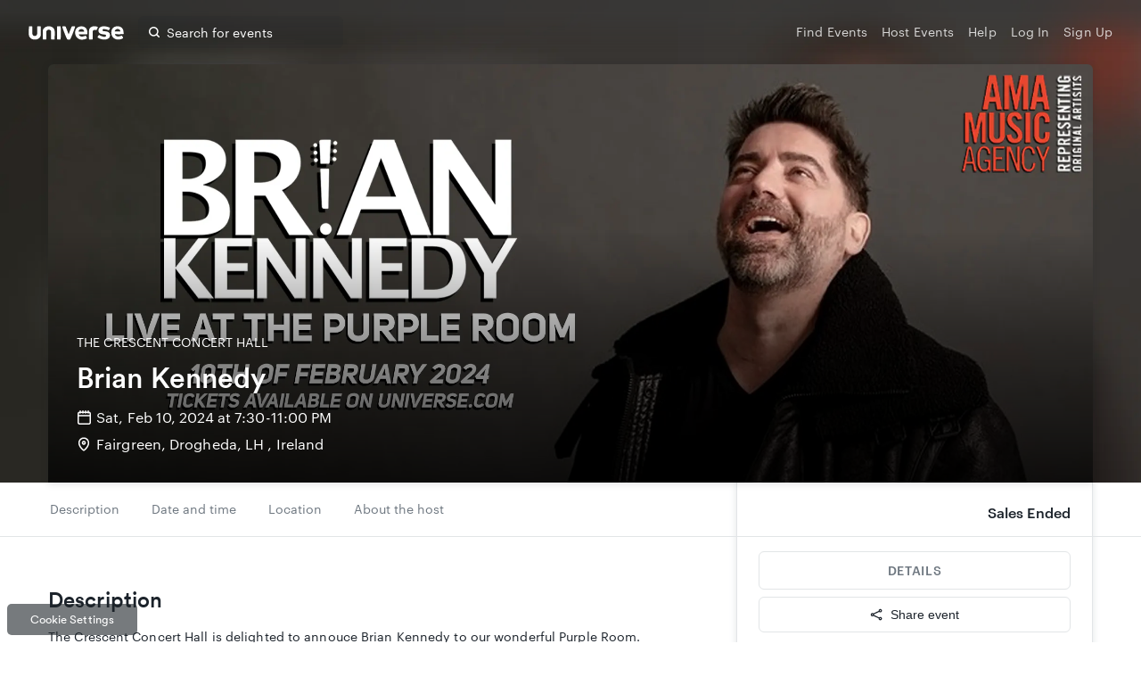

--- FILE ---
content_type: text/javascript
request_url: https://www.universe.com/fan/4.0bde7d4e26590d9fde0f.js
body_size: 62324
content:
(window.webpackJsonp=window.webpackJsonp||[]).push([[4,39],{181:function(t,n,e){var r=e(2);function o(t){return r.createElement("svg",t,[r.createElement("defs",{key:0},[r.createElement("path",{d:"M68.5066667,3.03911111 C68.1111111,3.75022222 67.7955556,4.83911111 67.7955556,6.49777778 C67.7955556,9.95822222 67.8746667,14.5946667 67.8746667,14.7528889 C67.8746667,14.9902222 67.9537778,15.1475556 68.2693333,15.2266667 C68.5066667,15.3057778 69.0515556,15.3857778 69.8426667,15.3857778 C70.712,15.3857778 71.3964444,15.3057778 71.6346667,15.2266667 C71.9502222,15.0684444 71.9324444,14.832 71.9324444,14.832 L71.9324444,6.736 C71.9324444,5.16355556 73.2764444,4.34666667 74.8586667,4.56711111 L74.9502222,4.59288889 C76.0488889,4.81244444 76.2044444,4.76 76.5297778,4.28533333 C76.8462222,3.74133333 77.4675556,2.40622222 77.7048889,1.62488889 C77.784,1.38755556 77.6435556,1.20355556 77.3093333,1.08088889 C77.072,1.00177778 76.44,0.764444444 75.5795556,0.606222222 C74.9751111,0.504888889 74.3733333,0.449777778 73.7884444,0.449777778 C71.6293333,0.449777778 69.6746667,1.18755556 68.5066667,3.03911111 Z",id:"path-1",key:0}),r.createElement("path",{d:"M0.799111111,0.597333333 C0.473777778,0.685333333 0.412444444,0.852444444 0.412444444,1.08977778 C0.412444444,1.168 0.334222222,5.62933333 0.333333333,8.99733333 L0.333333333,9.03644444 C0.333333333,10.6782222 0.649777778,11.5297778 1.04444444,12.2408889 C2.22222222,14.288 4.26844444,15.3768889 7.01955556,15.3768889 L7.09777778,15.3768889 C9.85688889,15.3768889 11.9733333,14.2791111 13.1422222,12.2408889 C13.5377778,11.5386667 13.8533333,10.6782222 13.8533333,9.03644444 C13.8533333,5.66488889 13.7742222,1.22933333 13.7742222,1.072 C13.7742222,0.834666667 13.6257778,0.658666667 13.3964444,0.597333333 C13.1688889,0.536 12.5884444,0.465777778 11.8071111,0.465777778 C10.9457778,0.465777778 10.2435556,0.527111111 10.0053333,0.606222222 C9.68977778,0.676444444 9.68977778,1.072 9.68977778,1.072 C9.76888889,3.82044444 9.68977778,8.40355556 9.68977778,8.79911111 C9.68977778,10.4497778 8.512,11.3102222 7.01955556,11.3102222 C5.52533333,11.3102222 4.34755556,10.4497778 4.33955556,8.79911111 C4.33955556,8.41244444 4.34755556,3.75911111 4.34755556,1.00977778 C4.34755556,1.00977778 4.34755556,0.737777778 3.95288889,0.606222222 C3.73333333,0.527111111 3.24177778,0.448888889 2.37155556,0.448888889 C1.65955556,0.448888889 1.12355556,0.500444444 0.799111111,0.597333333 Z",id:"path-3",key:1}),r.createElement("path",{d:"M48.2657778,1.23822222 C48.0364444,1.55466667 45.7617778,7.44711111 45.1386667,9.09688889 C45.0595556,9.17688889 44.8213333,9.17688889 44.8213333,9.09688889 C44.3475556,7.84177778 42.0017778,1.63377778 41.8435556,1.23822222 C41.5271111,0.615111111 41.3688889,0.457777778 39.7262222,0.457777778 C38.9448889,0.457777778 37.8462222,0.527111111 37.8462222,1.00177778 C37.8462222,1.47555556 39.1813333,5.00533333 40.6666667,8.85155556 C42.072,12.4604444 43.1351111,14.7528889 43.4071111,15.0684444 C43.68,15.3937778 44.4355556,15.3768889 45.1475556,15.3857778 C45.8586667,15.3857778 46.5786667,15.3937778 46.7635556,15.0773333 C47.0097778,14.6648889 48.1155556,12.4 49.5217778,8.78133333 C51.0062222,4.936 52.2631111,1.47555556 52.2631111,1.00177778 C52.2631111,0.457777778 51.1644444,0.457777778 50.3831111,0.457777778 C48.7404444,0.457777778 48.5813333,0.606222222 48.2657778,1.23822222 Z",id:"path-5",key:2}),r.createElement("path",{d:"M22.6924444,0.448888889 C20.0293333,0.448888889 17.9217778,1.51111111 16.5946667,3.63555556 C16.208,4.34666667 15.8915556,5.25155556 15.8915556,6.91111111 C15.8915556,10.3093333 15.9715556,14.7084444 15.9715556,14.8666667 C15.9715556,15.0257778 16.1555556,15.2177778 16.3573333,15.2622222 C16.5591111,15.3057778 17.2186667,15.3768889 18,15.3768889 C18.8604444,15.3768889 19.352,15.3591111 19.6426667,15.28 C19.9235556,15.192 19.9484444,14.8231111 19.9484444,14.8231111 C19.8693333,12.0568889 19.9555556,7.31466667 19.9555556,6.92 C19.9555556,5.26933333 21.216,4.24088889 22.7004444,4.24088889 C24.264,4.24088889 25.3715556,5.26044444 25.3715556,6.92 L25.3715556,14.832 C25.3715556,14.832 25.3795556,15.1128889 25.6693333,15.2266667 C25.9688889,15.3324444 26.5226667,15.368 27.3831111,15.368 C28.1644444,15.368 28.7093333,15.368 28.9475556,15.2888889 C29.2542222,15.2097778 29.3333333,15.0595556 29.3333333,14.8231111 C29.3333333,14.744 29.4124444,10.248 29.4124444,6.85777778 C29.4124444,5.208 29.096,4.35555556 28.7093333,3.64444444 C27.5324444,1.51111111 25.5031111,0.448888889 22.7626667,0.448888889 L22.6924444,0.448888889 Z",id:"path-7",key:3}),r.createElement("path",{d:"M32.4257778,0.536 C32.1182222,0.615111111 32.0391111,0.773333333 32.0391111,1.00977778 C32.0391111,1.08977778 31.96,1.95911111 31.96,7.76266667 C31.96,13.8133333 32.0391111,14.5946667 32.0391111,14.6737778 C32.0391111,14.9022222 32.1093333,15.1742222 32.4257778,15.2533333 C32.6195556,15.2977778 33.3475556,15.3768889 34.1306667,15.3768889 C34.912,15.3768889 35.4657778,15.3324444 35.7022222,15.2533333 C35.9928889,15.1297778 36.0897778,15.0168889 36.0897778,14.7786667 C36.0897778,14.6995556 36.168,13.7955556 36.168,7.75377778 C36.168,1.95022222 36.0897778,1.08088889 36.0897778,1.00177778 C36.0897778,0.764444444 36.0017778,0.570666667 35.7022222,0.527111111 C35.4746667,0.491555556 34.7626667,0.448888889 33.9893333,0.448888889 C33.208,0.448888889 32.6631111,0.448888889 32.4257778,0.536 Z",id:"path-9",key:4}),r.createElement("path",{d:"M78.4773333,5.24266667 C78.4773333,8.536 81.5084444,9.38755556 84.4168889,9.62488889 L84.6888889,9.65066667 C85.7875556,9.72977778 86.9733333,9.80088889 86.9733333,10.8977778 C86.9733333,11.7582222 86.4906667,12.2328889 85.1546667,12.2328889 C83.5822222,12.2328889 81.6933333,11.5208889 80.4364444,10.8977778 C79.8044444,10.5813333 79.4177778,10.2657778 79.2595556,10.2657778 C79.1013333,10.2657778 78.5475556,10.7395556 78.0826667,11.3626667 C77.6871111,11.9955556 77.4506667,12.6977778 77.608,12.9351111 C78.0035556,13.4097778 79.2595556,14.0328889 80.5164444,14.5066667 C81.5351111,14.9022222 83.1875556,15.368 84.9173333,15.368 C88.8444444,15.368 91.4355556,13.5671111 91.4355556,10.4942222 C91.5946667,6.72711111 87.7377778,6.10311111 84.9084444,6.02488889 C84.2755556,6.02488889 83.0195556,5.86577778 83.0195556,4.77777778 C83.0195556,3.68 83.8195556,3.60088889 84.68,3.60088889 C85.2248889,3.60088889 86.3324444,3.75911111 87.8257778,4.14577778 C88.8444444,4.46133333 89.5555556,4.77777778 89.7937778,4.85688889 C90.0302222,5.01422222 90.5048889,4.38222222 90.8915556,3.60088889 C91.2782222,2.81866667 91.3653333,2.10755556 91.1288889,2.02844444 C90.7333333,1.792 87.6675556,0.457777778 84.4515556,0.457777778 C81.6231111,0.457777778 78.4773333,1.71288889 78.4773333,5.24266667 Z",id:"path-11",key:5}),r.createElement("path",{d:"M92.8417778,7.59555556 C92.8417778,3.27555556 95.5831111,0.448888889 99.8088889,0.448888889 C103.410667,0.448888889 106.634667,2.33688889 106.634667,7.59555556 C106.634667,8.14933333 106.625778,8.29866667 106.651556,8.84266667 C106.643556,9.19377778 106.371556,9.31733333 106.028444,9.31733333 C105.237333,9.31733333 103.516444,9.39644444 101.091556,9.39644444 C99.5973333,9.39644444 97.7617778,9.31733333 97.0586667,9.31733333 C96.9537778,9.31733333 96.936,9.35288889 96.9448889,9.43111111 C97.0151111,9.90488889 97.8675556,11.9164444 100.291556,11.9164444 C101.310222,11.9164444 103.032889,11.6008889 104.200889,11.056 C104.587556,10.8977778 104.728,10.9591111 104.824889,11.056 C105.000889,11.232 105.290667,11.6791111 105.606222,12.312 C105.843556,12.856 106.002667,13.2506667 106.080889,13.4888889 C106.151111,13.8044444 106.080889,13.8835556 105.606222,14.1208889 C104.192,14.832 102.707556,15.3768889 100.045333,15.3768889 C97.3048889,15.3768889 92.8417778,12.9351111 92.8417778,7.59555556 Z M96.9093333,6.30577778 L102.839111,6.32266667 C102.900444,6.32266667 103.024,6.30577778 103.015111,6.14666667 C103.015111,4.65422222 101.618667,3.48622222 99.896,3.48622222 C98.1742222,3.48622222 96.7511111,4.65422222 96.7511111,6.14666667 C96.7511111,6.14666667 96.7511111,6.30577778 96.9093333,6.30577778 Z",id:"path-13",key:6}),r.createElement("path",{d:"M52.2542222,7.68355556 C52.2542222,3.36355556 54.9955556,0.536 59.2204444,0.536 C62.8222222,0.536 66.0471111,2.424 66.0471111,7.68355556 C66.0471111,8.23733333 66.0382222,8.38577778 66.0648889,8.93066667 C66.056,9.28177778 65.7831111,9.40533333 65.4408889,9.40533333 C64.6506667,9.40533333 62.928,9.48355556 60.5031111,9.48355556 C59.0097778,9.48355556 57.1733333,9.40533333 56.4711111,9.40533333 C56.3653333,9.40533333 56.3475556,9.44 56.3564444,9.51911111 C56.4275556,9.99288889 57.2791111,12.0044444 59.704,12.0044444 C60.7235556,12.0044444 62.4444444,11.688 63.6133333,11.144 C64,10.9857778 64.1404444,11.0471111 64.2364444,11.144 C64.4124444,11.3191111 64.7022222,11.7671111 65.0195556,12.4 C65.256,12.944 65.4142222,13.3386667 65.4933333,13.576 C65.5635556,13.8924444 65.4933333,13.9706667 65.0195556,14.2088889 C63.6044444,14.92 62.12,15.464 59.4577778,15.464 C56.7164444,15.464 52.2542222,13.0231111 52.2542222,7.68355556 Z M56.3217778,6.39377778 L62.2515556,6.41066667 C62.3128889,6.41066667 62.4355556,6.39377778 62.4355556,6.24355556 C62.4355556,4.75111111 61.0302222,3.57422222 59.3084444,3.57422222 C57.5866667,3.57422222 56.1635556,4.74222222 56.1635556,6.23466667 C56.1635556,6.23466667 56.1635556,6.39377778 56.3217778,6.39377778 Z",id:"path-15",key:7})]),r.createElement("g",{id:"Symbols",stroke:"none",strokeWidth:"1",fill:"none",fillRule:"evenodd",key:1},r.createElement("g",{id:"Base>=1200/Logged-Out",transform:"translate(-134.000000, -27.000000)"},r.createElement("g",{id:"logo"},r.createElement("g",{transform:"translate(134.000000, 27.000000)"},r.createElement("g",null,[r.createElement("mask",{id:"mask-2",fill:"white",key:0},r.createElement("use",{xlinkHref:"#path-1"})),r.createElement("use",{id:"Clip-3",fill:"#FFFFFF",xlinkHref:"#path-1",key:1}),r.createElement("mask",{id:"mask-4",fill:"white",key:2},r.createElement("use",{xlinkHref:"#path-3"})),r.createElement("use",{id:"Clip-6",fill:"#FFFFFF",xlinkHref:"#path-3",key:3}),r.createElement("mask",{id:"mask-6",fill:"white",key:4},r.createElement("use",{xlinkHref:"#path-5"})),r.createElement("use",{id:"Clip-9",fill:"#FFFFFF",xlinkHref:"#path-5",key:5}),r.createElement("mask",{id:"mask-8",fill:"white",key:6},r.createElement("use",{xlinkHref:"#path-7"})),r.createElement("use",{id:"Clip-12",fill:"#FFFFFF",xlinkHref:"#path-7",key:7}),r.createElement("mask",{id:"mask-10",fill:"white",key:8},r.createElement("use",{xlinkHref:"#path-9"})),r.createElement("use",{id:"Clip-15",fill:"#FFFFFF",xlinkHref:"#path-9",key:9}),r.createElement("mask",{id:"mask-12",fill:"white",key:10},r.createElement("use",{xlinkHref:"#path-11"})),r.createElement("use",{id:"Clip-18",fill:"#FFFFFF",xlinkHref:"#path-11",key:11}),r.createElement("mask",{id:"mask-14",fill:"white",key:12},r.createElement("use",{xlinkHref:"#path-13"})),r.createElement("use",{id:"Clip-21",fill:"#FFFFFF",xlinkHref:"#path-13",key:13}),r.createElement("mask",{id:"mask-16",fill:"white",key:14},r.createElement("use",{xlinkHref:"#path-15"})),r.createElement("use",{id:"Clip-24",fill:"#FFFFFF",xlinkHref:"#path-15",key:15})])))))])}o.displayName="Universe",o.defaultProps={width:"107px",height:"16px",viewBox:"0 0 107 16",version:"1.1"},t.exports=o,o.default=o},204:function(t,n,e){var r=e(742)("jsonp");t.exports=function(t,n,e){"function"==typeof n&&(e=n,n={});n||(n={});var u,a,c=n.prefix||"__jp",l=n.name||c+o++,f=n.param||"callback",s=null!=n.timeout?n.timeout:6e4,p=encodeURIComponent,h=document.getElementsByTagName("script")[0]||document.head;s&&(a=setTimeout(function(){d(),e&&e(new Error("Timeout"))},s));function d(){u.parentNode&&u.parentNode.removeChild(u),window[l]=i,a&&clearTimeout(a)}return window[l]=function(t){r("jsonp got",t),d(),e&&e(null,t)},t=(t+=(~t.indexOf("?")?"&":"?")+f+"="+p(l)).replace("?&","?"),r('jsonp req "%s"',t),(u=document.createElement("script")).src=t,h.parentNode.insertBefore(u,h),function(){window[l]&&d()}};var o=0;function i(){}},210:function(t,n,e){var r=e(2);function o(t){return r.createElement("svg",t,r.createElement("g",{fill:"none",fillRule:"evenodd"},[r.createElement("g",{fill:"#1B212A",key:0},[r.createElement("path",{d:"M299.115 28.55h-.05c-1.14 1.44-2.28 2.25-4.11 2.25-2.3 0-3.93-1.29-3.93-3.64 0-4.21 4.7-4.53 7.82-4.53h1.16c.1-.35.1-.72.1-1.09 0-1.29-1.39-1.66-2.55-1.66-1.46 0-2.87.37-4.18.99l.47-2.65c1.41-.49 2.85-.77 4.33-.77 2.55 0 4.95.94 4.95 3.94 0 1.71-1.26 6.71-1.56 9.11h-2.8l.35-1.95zm-3.24-.17c2.48 0 3.24-1.71 3.76-3.76h-1.16c-1.61 0-4.28.27-4.28 2.43 0 .88.84 1.33 1.68 1.33zm-83.27-8.21h2.4l-.94 4.31c-.22 1.01-.42 1.98-.42 2.97 0 2.45 1.58 3.34 3.84 3.34.57 0 1.21-.17 1.78-.3l.57-2.58c-.42.17-1.01.3-1.61.3-.74 0-1.26-.47-1.26-1.24 0-.49.07-.94.15-1.24l1.21-5.57h2.97l.52-2.43h-2.97l.82-3.79-3.56 1.16-.57 2.62h-2.4l-.53 2.45zm10.57-2.42h3.32l-2.72 12.75h-3.32l2.72-12.75zm1.22-5.5h3.32l-.69 3.17h-3.32l.69-3.17zm12.94 5.69c-.89-.27-2.08-.49-3.32-.49-4.58 0-7.53 3.39-7.53 7.85 0 3.29 2.13 5.49 5.42 5.49 1.09 0 2.18-.1 3.19-.59l.37-2.62c-.87.42-1.88.64-2.7.64-2.28 0-2.82-1.66-2.82-3.32 0-2.4 1.48-4.88 4.13-4.88.92 0 1.78.22 2.43.64l.83-2.72zm-1.12 12.56h3.24l1.44-6.76h.05l3.29 6.76h3.74l-3.84-6.93 6.11-5.82h-4.31l-4.63 4.63h-.05l2.2-10.45h-3.32l-3.92 18.57zm25.47-10.33h2.4l-.94 4.31c-.22 1.01-.42 1.98-.42 2.97 0 2.45 1.58 3.34 3.84 3.34.57 0 1.21-.17 1.78-.3l.57-2.58c-.42.17-1.01.3-1.61.3-.74 0-1.26-.47-1.26-1.24 0-.49.07-.94.15-1.24l1.21-5.57h2.97l.52-2.43h-2.97l.82-3.79-3.57 1.16-.57 2.62h-2.4l-.52 2.45zm-.59 2.13c0-3.24-2.08-4.85-5.22-4.85-4.18 0-7.25 3.81-7.25 7.77 0 3.79 2.48 5.57 6.14 5.57 1.36 0 2.77-.32 4.06-.72l.42-2.63c-1.24.57-2.55.92-3.91.92-2.12 0-3.36-.75-3.52-2.76-.01-.12-.02-.23-.02-.35v-.07-.04c.02-.87.21-1.73.54-2.53.64-1.62 1.54-2.74 3.49-2.74 1.39 0 2.1.77 2.1 2.13 0 .3-.03.57-.07.87h-4.54c-.29 1-.35 1.67-.35 2.28h7.81c.2-.94.32-1.88.32-2.85zm8.9 8.2h3.32l1.31-6.07c.42-1.71 1.04-4.41 3.29-4.41.84 0 1.56.59 1.56 1.53 0 .77-.25 1.96-.42 2.72l-1.34 6.21h3.32l1.31-6.07c.42-1.73.99-4.41 3.29-4.41.84 0 1.56.59 1.56 1.53 0 .77-.25 1.96-.42 2.72l-1.34 6.21h3.32l1.34-6.09c.27-1.04.57-2.33.57-3.47 0-1.93-1.63-3.49-3.54-3.49-1.78 0-3.64.77-4.48 2.42h-.05c-.17-1.53-1.73-2.42-3.24-2.42-1.56 0-3.02.69-3.91 2h-.05l.3-1.71h-3.09c-.08.4-.17.92-.27 1.41l-2.34 11.39zm43.7-12.66c-.65-.17-1.89-.39-3.1-.39-2.62 0-5.52 1.06-5.52 4.06 0 3.19 4.31 3.39 4.31 5.45 0 1.04-1.16 1.41-2.28 1.41-1.29 0-2.23-.47-3.17-.99l-.72 2.65c1.21.57 2.55.77 3.89.77 2.85 0 5.74-.99 5.74-4.31 0-3.12-4.31-3.71-4.31-5.32 0-1.01 1.24-1.29 2.23-1.29.94 0 1.86.27 2.21.47l.72-2.51zm.89 2.33h2.4l-.94 4.31c-.22 1.01-.42 1.98-.42 2.97 0 2.45 1.58 3.34 3.84 3.34.57 0 1.21-.17 1.78-.3l.57-2.58c-.42.17-1.01.3-1.61.3-.74 0-1.26-.47-1.26-1.24 0-.49.07-.94.15-1.24l1.21-5.57h2.97l.52-2.43h-2.97l.82-3.79-3.56 1.16-.57 2.62h-2.4l-.53 2.45zm20.73 10.33h3.32l1.19-5.72c.42-2.05 1.56-4.16 3.91-4.16.42 0 .89.07 1.26.2l.69-3.24c-.4-.1-.84-.12-1.26-.12-1.53 0-3.17 1.31-3.76 2.7h-.05l.45-2.4h-3.17c-.1.6-.2 1.16-.3 1.71l-2.28 11.03zm-.03-8.2c0-3.24-2.08-4.85-5.22-4.85-4.18 0-7.25 3.81-7.25 7.77 0 3.79 2.47 5.57 6.14 5.57 1.36 0 2.77-.32 4.06-.72l.42-2.63c-1.24.57-2.55.92-3.91.92-2.12 0-3.36-.75-3.52-2.76-.01-.12-.02-.23-.02-.35V25.14c.01-.87.21-1.73.54-2.53.64-1.62 1.54-2.74 3.49-2.74 1.39 0 2.1.77 2.1 2.13 0 .3-.02.57-.07.87h-4.54c-.29 1-.35 1.67-.35 2.28h7.81c.2-.94.32-1.88.32-2.85zm15.09-5.31a2.87 2.87 0 0 1 2.87 2.87c0 1.58-1.29 2.86-2.87 2.86s-2.87-1.28-2.87-2.86a2.87 2.87 0 0 1 2.87-2.87zm.01 5.3c1.32 0 2.31-1.06 2.31-2.44 0-1.37-.99-2.44-2.31-2.44-1.33 0-2.33 1.06-2.33 2.44s1 2.44 2.33 2.44zm-1.1-4.12h1.29c.77 0 1.15.31 1.15.95 0 .54-.34.93-.87.93l.96 1.48h-.58l-.94-1.48h-.46v1.48h-.55v-3.36zm.54 1.44h.65c.42 0 .69-.09.69-.52 0-.38-.34-.49-.69-.49h-.65v1.01zM199.225 29.44c2.95 0 4.3-2.65 4.64-5.32-.52 0-1.02-.05-1.55-.05-2.12 0-5.57.32-5.57 3.12.01 1.45 1.21 2.25 2.48 2.25zm5.64-1.97c-.25.97-.42 2.15-.47 3.02h-1.57c.07-.67.12-1.32.25-1.87h-.05c-1.07 1.6-2.47 2.17-4.34 2.17-1.97 0-3.65-1.47-3.65-3.57 0-3.72 4.2-4.49 7.32-4.49.65 0 1.22.05 1.72.1.05-.37.08-.75.08-1.27 0-1.75-.97-2.75-2.72-2.75-1.47 0-2.92.68-3.77 1.1l.17-1.6c.9-.37 2.35-.85 3.84-.85 2.75 0 4.2 1.5 4.2 4.15 0 .5-.1 1.42-.32 2.42l-.69 3.44zM369.195 19.37c-.48-.25-1.95-.58-2.95-.58-3.63 0-5.58 2.65-5.58 6.05 0 2.63 1.75 4.6 4.13 4.6.95 0 1.9-.33 2.7-.6l-.2 1.58c-.6.2-1.6.37-2.9.37-3.68 0-5.45-3.08-5.45-5.83 0-4.5 2.55-7.53 7.48-7.53 1.05 0 2.58.25 3.23.5l-.46 1.44z",key:0}),r.createElement("path",{d:"M373.965 29.45c3.3 0 5.15-3.5 5.15-6.5 0-2.4-1.08-4.15-3.55-4.15-3.53 0-5.18 3.45-5.18 6.7 0 2.2 1.36 3.95 3.58 3.95m1.8-12.01c3.25 0 5.08 2.18 5.08 5.48 0 4.25-2.68 7.88-7.08 7.88-3.15 0-5.1-2.38-5.1-5.55 0-4.28 2.78-7.81 7.1-7.81M383.405 19.89c.15-.63.27-1.48.32-2.15h1.58c-.08.8-.17 1.48-.27 1.92h.05c1.2-1.6 2.2-2.23 3.95-2.23 1.8 0 3.13 1 3.2 2.85h.05c.83-1.78 2.3-2.85 4.33-2.85 2.2 0 3.6 1.43 3.6 3.75 0 .5-.17 1.48-.38 2.4l-1.45 6.91h-1.65l1.43-6.76c.17-.78.33-1.52.33-2.48 0-1.4-.6-2.48-2.13-2.48-2.6 0-3.93 2.93-4.4 5.23l-1.32 6.48h-1.65l1.43-6.76c.18-.78.33-1.52.33-2.48 0-1.4-.6-2.48-2.13-2.48-2.6 0-3.93 2.93-4.4 5.23l-1.33 6.48h-1.65l2.16-10.58zM406.825 29.45c3.28 0 4.75-3.9 4.75-6.85 0-2.1-.9-3.8-3.1-3.8-3.03 0-4.85 3.9-4.85 6.6 0 2 .97 4.05 3.2 4.05zm-3.93-8.73c.2-.95.4-2.03.5-2.98h1.58c-.05.78-.17 1.43-.27 1.9h.05c.85-1.35 2.45-2.2 4.18-2.2 2.9 0 4.38 2.3 4.38 5.15 0 3.95-2.18 8.2-6.48 8.2-1.8 0-3.28-1.02-3.8-2.78h-.05l-1.55 7.73h-1.65l3.11-15.02zM417.815 29.45c2.95 0 4.3-2.65 4.65-5.33-.52 0-1.03-.05-1.55-.05-2.13 0-5.58.32-5.58 3.13.01 1.45 1.21 2.25 2.48 2.25zm5.66-1.98a16.2 16.2 0 0 0-.47 3.03h-1.58c.07-.68.12-1.33.25-1.88h-.05c-1.08 1.6-2.48 2.18-4.35 2.18-1.98 0-3.65-1.48-3.65-3.58 0-3.73 4.2-4.5 7.33-4.5.65 0 1.23.05 1.73.1.05-.37.08-.75.08-1.27 0-1.75-.97-2.75-2.73-2.75-1.48 0-2.93.68-3.78 1.1l.17-1.6c.9-.38 2.35-.85 3.85-.85 2.75 0 4.2 1.5 4.2 4.15 0 .5-.1 1.43-.33 2.43l-.67 3.44zM427.455 19.77c.15-.85.25-1.4.3-2.03h1.57c-.07.8-.15 1.48-.27 1.92h.05c.87-1.35 2.48-2.22 4.05-2.22 2.3 0 4 1.3 4 3.7 0 .88-.2 1.83-.38 2.63l-1.43 6.73h-1.65l1.45-7.03c.18-.83.28-1.38.28-2.23 0-1.5-.85-2.45-2.45-2.45-2.75 0-4.23 2.73-4.83 5.65l-1.25 6.05h-1.65l2.21-10.72zM440.415 33.5c-.78 1.45-1.7 2.4-3.43 2.4-.55 0-1.05-.08-1.52-.35l.37-1.35c.28.28.65.35 1.03.35 1.1 0 1.95-1 2.43-2l1.07-2.02-1.8-12.78h1.65l1.3 10.98h.05l5.98-10.98h1.7l-8.83 15.75z",key:1})]),r.createElement("g",{fill:"#3A66E5",key:1},[r.createElement("path",{d:"M103.6 14.47c-.6 1.07-1.07 2.72-1.07 5.22 0 5.22.12 12.22.12 12.45 0 .36.12.6.6.71.36.12 1.18.24 2.37.24 1.31 0 2.34-.12 2.7-.24.48-.24.45-.6.45-.6v-12.2c0-2.37 2.03-3.6 4.41-3.27l.14.04c1.66.33 1.89.25 2.38-.46.48-.82 1.41-2.84 1.77-4.01.12-.36-.09-.64-.6-.82-.36-.12-1.31-.48-2.61-.72-.91-.15-1.82-.24-2.7-.24-3.24 0-6.19 1.11-7.96 3.9zM1.45 10.79c-.49.13-.58.38-.58.74 0 .12-.12 6.85-.12 11.93v.06c0 2.48.48 3.76 1.07 4.83 1.78 3.09 4.86 4.73 9.01 4.73h.12c4.16 0 7.36-1.66 9.12-4.73.6-1.06 1.07-2.36 1.07-4.83 0-5.09-.12-11.78-.12-12.02 0-.36-.22-.62-.57-.72-.34-.09-1.22-.2-2.4-.2-1.3 0-2.36.09-2.72.21-.48.11-.48.7-.48.7.12 4.15 0 11.06 0 11.66 0 2.49-1.78 3.79-4.03 3.79s-4.03-1.3-4.04-3.79c0-.58.01-7.6.01-11.75 0 0 0-.41-.6-.61-.33-.12-1.07-.24-2.39-.24-1.05.02-1.86.09-2.35.24zM73.07 11.76c-.35.48-3.78 9.37-4.72 11.86-.12.12-.48.12-.48 0-.71-1.89-4.25-11.26-4.49-11.86-.48-.94-.72-1.18-3.19-1.18-1.18 0-2.84.1-2.84.82 0 .71 2.01 6.04 4.26 11.84 2.12 5.44 3.72 8.9 4.13 9.38.41.49 1.55.47 2.63.48 1.07 0 2.16.01 2.44-.47.37-.62 2.04-4.04 4.16-9.5 2.24-5.8 4.14-11.02 4.14-11.74 0-.82-1.66-.82-2.84-.82-2.49.01-2.73.23-3.2 1.19zM34.48 10.57c-4.02 0-7.2 1.6-9.2 4.81-.58 1.07-1.06 2.44-1.06 4.94 0 5.13.12 11.76.12 12 0 .24.28.53.58.6.3.07 1.3.17 2.48.17 1.3 0 2.04-.03 2.48-.15.42-.13.46-.69.46-.69-.12-4.17.01-11.33.01-11.92 0-2.49 1.9-4.04 4.14-4.04 2.36 0 4.03 1.54 4.03 4.04v11.94s.01.42.45.6c.45.16 1.29.21 2.59.21 1.18 0 2 0 2.36-.12.46-.12.58-.35.58-.7 0-.12.12-6.9.12-12.02 0-2.49-.48-3.78-1.06-4.85-1.78-3.22-4.84-4.82-8.97-4.82h-.11zM49.17 10.7c-.46.12-.58.36-.58.71 0 .12-.12 1.43-.12 10.19 0 9.13.12 10.31.12 10.43 0 .34.11.76.58.87.29.07 1.39.19 2.57.19s2.01-.07 2.37-.19c.44-.19.58-.36.58-.72 0-.12.12-1.48.12-10.6 0-8.76-.12-10.07-.12-10.19 0-.36-.13-.65-.58-.72-.34-.05-1.42-.12-2.58-.12-1.18.02-2 .02-2.36.15zM118.65 17.8c0 4.97 4.57 6.25 8.96 6.61l.41.04c1.66.12 3.45.23 3.45 1.88 0 1.3-.73 2.01-2.74 2.01-2.37 0-5.22-1.07-7.12-2.01-.95-.48-1.54-.95-1.78-.95s-1.07.71-1.78 1.65c-.6.95-.95 2.01-.72 2.37.6.72 2.49 1.66 4.39 2.37 1.54.6 4.03 1.3 6.64 1.3 5.92 0 9.83-2.72 9.83-7.35.24-5.68-5.58-6.62-9.85-6.74-.95 0-2.85-.24-2.85-1.88 0-1.66 1.21-1.78 2.51-1.78.82 0 2.49.24 4.75.82 1.54.48 2.61.95 2.97 1.07.36.24 1.07-.72 1.66-1.89.58-1.18.71-2.25.36-2.37-.6-.36-5.22-2.37-10.07-2.37-4.28 0-9.02 1.89-9.02 7.22z",key:0}),r.createElement("path",{d:"M140.32 21.35c0-6.52 4.14-10.78 10.51-10.78 5.43 0 10.3 2.85 10.3 10.78 0 .84-.01 1.06.03 1.88-.01.53-.42.72-.94.72-1.19 0-3.79.12-7.45.12-2.25 0-5.02-.12-6.08-.12-.16 0-.19.05-.17.17.11.71 1.39 3.75 5.05 3.75 1.54 0 4.14-.48 5.9-1.3.58-.24.8-.15.94 0 .27.27.7.94 1.18 1.89.36.82.6 1.42.72 1.78.11.48 0 .6-.72.95-2.13 1.07-4.37 1.89-8.39 1.89-4.15.01-10.88-3.68-10.88-11.73zm6.14-1.95l8.95.03c.09 0 .28-.03.27-.27 0-2.25-2.11-4.01-4.71-4.01s-4.74 1.76-4.74 4.01c-.01 0-.01.24.23.24zM79.08 21.48c0-6.52 4.14-10.78 10.51-10.78 5.43 0 10.3 2.85 10.3 10.78 0 .84-.01 1.06.03 1.88-.01.53-.43.72-.94.72-1.19 0-3.79.12-7.45.12-2.25 0-5.02-.12-6.08-.12-.16 0-.19.05-.17.17.11.71 1.39 3.75 5.05 3.75 1.54 0 4.13-.48 5.9-1.3.58-.24.8-.15.94 0 .27.26.7.94 1.18 1.89.36.82.6 1.42.71 1.77.11.48 0 .6-.71.95-2.13 1.07-4.37 1.89-8.39 1.89-4.14.02-10.88-3.66-10.88-11.72zm6.14-1.94l8.95.03c.09 0 .28-.03.28-.25 0-2.25-2.12-4.03-4.72-4.03-2.6 0-4.74 1.76-4.74 4.01-.01 0-.01.24.23.24z",fillRule:"nonzero",key:1})]),r.createElement("path",{fill:"#1B212A",d:"M175.88 41.674L184.735.425l.978.21-8.855 41.25z",key:2})]))}o.displayName="CobrandDefault",o.defaultProps={width:"207",height:"16",viewBox:"0 0 450 36"},t.exports=o,o.default=o},220:function(t,n,e){var r=e(2);function o(t){return r.createElement("svg",t,r.createElement("g",{id:"Page-1",stroke:"none",strokeWidth:"1",fill:"none",fillRule:"evenodd"},r.createElement("g",{id:"Footer-Open-Large-Desktop->=1200",transform:"translate(-1225.000000, -335.000000)",fill:"#6F7881"},r.createElement("path",{d:"M1240.30498,338.74625 C1240.30498,343.186579 1236.78873,348.304971 1230.3591,348.304971 C1228.38382,348.304971 1226.54744,347.748817 1225,346.794903 C1225.27411,346.826047 1225.55193,346.842064 1225.83345,346.842064 C1227.47258,346.842064 1228.97928,346.304598 1230.17482,345.404964 C1228.64589,345.377379 1227.35404,344.407447 1226.90953,343.072679 C1227.12253,343.110942 1227.342,343.131409 1227.56704,343.131409 C1227.88653,343.131409 1228.19583,343.091366 1228.48846,343.014839 C1226.88916,342.705173 1225.68436,341.348158 1225.68436,339.719741 L1225.68436,339.677918 C1226.15572,339.929744 1226.69561,340.081018 1227.26792,340.098815 C1226.32982,339.4955 1225.71214,338.468618 1225.71214,337.30203 C1225.71214,336.687147 1225.88439,336.109637 1226.18628,335.613104 C1227.90968,337.646401 1230.4869,338.982949 1233.39195,339.123544 C1233.33268,338.877057 1233.30212,338.621671 1233.30212,338.357387 C1233.30212,336.502949 1234.86623,335 1236.79707,335 C1237.80277,335 1238.71123,335.406659 1239.34928,336.059806 C1240.14477,335.908532 1240.89302,335.629121 1241.56905,335.244708 C1241.3079,336.028661 1240.75319,336.687147 1240.03179,337.102705 C1240.7393,337.020839 1241.41162,336.84198 1242.03949,336.574137 C1241.5709,337.24864 1240.97822,337.839497 1240.29479,338.312005 C1240.3022,338.45616 1240.30498,338.602095 1240.30498,338.74625 Z",id:"twitter"}))))}o.displayName="Twitter",o.defaultProps={width:"17px",height:"14px",viewBox:"0 0 17 14",version:"1.1"},t.exports=o,o.default=o},221:function(t,n,e){var r=e(2);function o(t){return r.createElement("svg",t,r.createElement("g",{id:"Page-1",stroke:"none",strokeWidth:"1",fill:"none",fillRule:"evenodd"},r.createElement("g",{id:"Footer-Open-Large-Desktop->=1200",transform:"translate(-1291.000000, -333.000000)",fill:"#6F7881"},r.createElement("path",{d:"M1292.87353,341.677461 L1291,341.677461 L1291,339.061171 L1292.87353,339.061171 L1292.87353,336.894181 C1292.87353,334.606678 1294.00882,333 1296.40103,333 L1298.09,333.002 L1298.09,335.755805 L1296.96867,335.755805 C1296.03767,335.755805 1295.68361,336.544392 1295.68361,337.275723 L1295.68361,339.062171 L1298.08911,339.062171 L1297.55692,341.677461 L1295.68361,341.677461 L1295.68361,349.07678 L1292.87353,349.07678 L1292.87353,341.677461 Z",id:"facebook"}))))}o.displayName="Facebook",o.defaultProps={width:"8px",height:"17px",viewBox:"0 0 8 17",version:"1.1"},t.exports=o,o.default=o},296:function(t,n,e){var r=e(2);function o(t){return r.createElement("svg",t,r.createElement("g",{id:"Page-1",stroke:"none",strokeWidth:"1",fill:"none",fillRule:"evenodd"},r.createElement("g",{id:"Frontify-Global-Header---Logged-In",transform:"translate(-802.000000, -3130.000000)"},r.createElement("g",{id:"Base",transform:"translate(74.000000, 3108.000000)"},r.createElement("g",{id:"Hamburger-Menu"},r.createElement("g",{transform:"translate(724.000000, 14.000000)"},r.createElement("g",null,r.createElement("g",{id:"Group",transform:"translate(4.000000, 8.000000)",fill:"#FFFFFF"},[r.createElement("path",{d:"M0,1.5 C0,0.671572875 0.593261719,0 1.33313818,0 L22.6668618,0 C23.4031337,0 24,0.665797234 24,1.5 C24,2.32842712 23.4067383,3 22.6668618,3 L1.33313818,3 C0.596866296,3 0,2.33420277 0,1.5 Z",id:"Path-Copy-5",key:0}),r.createElement("path",{d:"M0,8.5 C0,7.67157288 0.593261719,7 1.33313818,7 L22.6668618,7 C23.4031337,7 24,7.66579723 24,8.5 C24,9.32842712 23.4067383,10 22.6668618,10 L1.33313818,10 C0.596866296,10 0,9.33420277 0,8.5 Z",id:"Path-Copy-6",key:1}),r.createElement("path",{d:"M0,15.5 C0,14.6715729 0.593261719,14 1.33313818,14 L22.6668618,14 C23.4031337,14 24,14.6657972 24,15.5 C24,16.3284271 23.4067383,17 22.6668618,17 L1.33313818,17 C0.596866296,17 0,16.3342028 0,15.5 Z",id:"Path-Copy-7",key:2})]))))))))}o.displayName="Hamburger",o.defaultProps={width:"24px",height:"17px",viewBox:"0 0 24 17",version:"1.1"},t.exports=o,o.default=o},297:function(t,n,e){var r=e(2);function o(t){return r.createElement("svg",t,r.createElement("g",{id:"Symbols",stroke:"none",strokeWidth:"1",fill:"none",fillRule:"evenodd"},r.createElement("g",{id:"Base->=1200/Logged-In",transform:"translate(-270.000000, -29.000000)",fill:"#FFFFFF"},r.createElement("g",{id:"Input-Fields"},r.createElement("g",{transform:"translate(257.000000, 18.000000)"},r.createElement("g",{id:"Input-Field---Search"},r.createElement("g",{id:"Search-Icon",transform:"translate(12.000000, 10.000000)"},r.createElement("g",{id:"Search"},r.createElement("path",{d:"M14.2614763,13.3186673 C14.5206744,13.5778654 14.5215562,13.9972269 14.2593915,14.2593915 C13.999042,14.5197411 13.5782888,14.5210979 13.3186673,14.2614763 L9.69941517,10.6422242 C8.85821592,11.2849095 7.80702338,11.6666667 6.66666667,11.6666667 C3.90524292,11.6666667 1.66666667,9.42809042 1.66666667,6.66666667 C1.66666667,3.90524292 3.90524292,1.66666667 6.66666667,1.66666667 C9.42809042,1.66666667 11.6666667,3.90524292 11.6666667,6.66666667 C11.6666667,7.80702338 11.2849095,8.85821592 10.6422242,9.69941517 L14.2614763,13.3186673 Z M6.66666667,10.3333333 C8.69171075,10.3333333 10.3333333,8.69171075 10.3333333,6.66666667 C10.3333333,4.64162258 8.69171075,3 6.66666667,3 C4.64162258,3 3,4.64162258 3,6.66666667 C3,8.69171075 4.64162258,10.3333333 6.66666667,10.3333333 Z",id:"Combined-Shape"})))))))))}o.displayName="Search",o.defaultProps={width:"14px",height:"14px",viewBox:"0 0 14 14",version:"1.1"},t.exports=o,o.default=o},322:function(t,n,e){var r=e(2);function o(t){return r.createElement("svg",t,r.createElement("path",{d:"M.27 10.46a.89.89 0 0 0 0 1.28c.36.35.94.35 1.3 0l5.16-5.1a.89.89 0 0 0 0-1.28L1.57.26a.93.93 0 0 0-1.3 0 .89.89 0 0 0 0 1.28L4.5 6 .27 10.46z",fill:"#A9B0B7",fillRule:"evenodd"}))}o.displayName="Chevron",o.defaultProps={viewBox:"0 0 7 12"},t.exports=o,o.default=o},326:function(t,n,e){var r=e(727),o=e(735)(function(t,n,e){return n=n.toLowerCase(),t+(e?r(n):n)});t.exports=o},327:function(t,n,e){t.exports=function(){"use strict";var t=Object.freeze||function(t){return t},n=t(["a","abbr","acronym","address","area","article","aside","audio","b","bdi","bdo","big","blink","blockquote","body","br","button","canvas","caption","center","cite","code","col","colgroup","content","data","datalist","dd","decorator","del","details","dfn","dir","div","dl","dt","element","em","fieldset","figcaption","figure","font","footer","form","h1","h2","h3","h4","h5","h6","head","header","hgroup","hr","html","i","img","input","ins","kbd","label","legend","li","main","map","mark","marquee","menu","menuitem","meter","nav","nobr","ol","optgroup","option","output","p","pre","progress","q","rp","rt","ruby","s","samp","section","select","shadow","small","source","spacer","span","strike","strong","style","sub","summary","sup","table","tbody","td","template","textarea","tfoot","th","thead","time","tr","track","tt","u","ul","var","video","wbr"]),e=t(["svg","a","altglyph","altglyphdef","altglyphitem","animatecolor","animatemotion","animatetransform","audio","canvas","circle","clippath","defs","desc","ellipse","filter","font","g","glyph","glyphref","hkern","image","line","lineargradient","marker","mask","metadata","mpath","path","pattern","polygon","polyline","radialgradient","rect","stop","style","switch","symbol","text","textpath","title","tref","tspan","video","view","vkern"]),r=t(["feBlend","feColorMatrix","feComponentTransfer","feComposite","feConvolveMatrix","feDiffuseLighting","feDisplacementMap","feDistantLight","feFlood","feFuncA","feFuncB","feFuncG","feFuncR","feGaussianBlur","feMerge","feMergeNode","feMorphology","feOffset","fePointLight","feSpecularLighting","feSpotLight","feTile","feTurbulence"]),o=t(["math","menclose","merror","mfenced","mfrac","mglyph","mi","mlabeledtr","mmultiscripts","mn","mo","mover","mpadded","mphantom","mroot","mrow","ms","mspace","msqrt","mstyle","msub","msup","msubsup","mtable","mtd","mtext","mtr","munder","munderover"]),i=t(["#text"]),u=Object.freeze||function(t){return t},a=u(["accept","action","align","alt","autocomplete","background","bgcolor","border","cellpadding","cellspacing","checked","cite","class","clear","color","cols","colspan","controls","coords","crossorigin","datetime","default","dir","disabled","download","enctype","face","for","headers","height","hidden","high","href","hreflang","id","integrity","ismap","label","lang","list","loop","low","max","maxlength","media","method","min","minlength","multiple","name","noshade","novalidate","nowrap","open","optimum","pattern","placeholder","poster","preload","pubdate","radiogroup","readonly","rel","required","rev","reversed","role","rows","rowspan","spellcheck","scope","selected","shape","size","sizes","span","srclang","start","src","srcset","step","style","summary","tabindex","title","type","usemap","valign","value","width","xmlns"]),c=u(["accent-height","accumulate","additive","alignment-baseline","ascent","attributename","attributetype","azimuth","basefrequency","baseline-shift","begin","bias","by","class","clip","clip-path","clip-rule","color","color-interpolation","color-interpolation-filters","color-profile","color-rendering","cx","cy","d","dx","dy","diffuseconstant","direction","display","divisor","dur","edgemode","elevation","end","fill","fill-opacity","fill-rule","filter","filterunits","flood-color","flood-opacity","font-family","font-size","font-size-adjust","font-stretch","font-style","font-variant","font-weight","fx","fy","g1","g2","glyph-name","glyphref","gradientunits","gradienttransform","height","href","id","image-rendering","in","in2","k","k1","k2","k3","k4","kerning","keypoints","keysplines","keytimes","lang","lengthadjust","letter-spacing","kernelmatrix","kernelunitlength","lighting-color","local","marker-end","marker-mid","marker-start","markerheight","markerunits","markerwidth","maskcontentunits","maskunits","max","mask","media","method","mode","min","name","numoctaves","offset","operator","opacity","order","orient","orientation","origin","overflow","paint-order","path","pathlength","patterncontentunits","patterntransform","patternunits","points","preservealpha","preserveaspectratio","primitiveunits","r","rx","ry","radius","refx","refy","repeatcount","repeatdur","restart","result","rotate","scale","seed","shape-rendering","specularconstant","specularexponent","spreadmethod","stddeviation","stitchtiles","stop-color","stop-opacity","stroke-dasharray","stroke-dashoffset","stroke-linecap","stroke-linejoin","stroke-miterlimit","stroke-opacity","stroke","stroke-width","style","surfacescale","tabindex","targetx","targety","transform","text-anchor","text-decoration","text-rendering","textlength","type","u1","u2","unicode","values","viewbox","visibility","version","vert-adv-y","vert-origin-x","vert-origin-y","width","word-spacing","wrap","writing-mode","xchannelselector","ychannelselector","x","x1","x2","xmlns","y","y1","y2","z","zoomandpan"]),l=u(["accent","accentunder","align","bevelled","close","columnsalign","columnlines","columnspan","denomalign","depth","dir","display","displaystyle","fence","frame","height","href","id","largeop","length","linethickness","lspace","lquote","mathbackground","mathcolor","mathsize","mathvariant","maxsize","minsize","movablelimits","notation","numalign","open","rowalign","rowlines","rowspacing","rowspan","rspace","rquote","scriptlevel","scriptminsize","scriptsizemultiplier","selection","separator","separators","stretchy","subscriptshift","supscriptshift","symmetric","voffset","width","xmlns"]),f=u(["xlink:href","xml:id","xlink:title","xml:space","xmlns:xlink"]),s=Object.hasOwnProperty,p=Object.setPrototypeOf,h=("undefined"!=typeof Reflect&&Reflect).apply;function d(t,n){p&&p(t,null);for(var e=n.length;e--;){var r=n[e];if("string"==typeof r){var o=r.toLowerCase();o!==r&&(Object.isFrozen(n)||(n[e]=o),r=o)}t[r]=!0}return t}function v(t){var n={},e=void 0;for(e in t)h(s,t,[e])&&(n[e]=t[e]);return n}h||(h=function(t,n,e){return t.apply(n,e)});var g=Object.seal||function(t){return t},m=g(/\{\{[\s\S]*|[\s\S]*\}\}/gm),y=g(/<%[\s\S]*|[\s\S]*%>/gm),_=g(/^data-[\-\w.\u00B7-\uFFFF]/),w=g(/^aria-[\-\w]+$/),b=g(/^(?:(?:(?:f|ht)tps?|mailto|tel|callto|cid|xmpp):|[^a-z]|[a-z+.\-]+(?:[^a-z+.\-:]|$))/i),C=g(/^(?:\w+script|data):/i),x=g(/[\u0000-\u0020\u00A0\u1680\u180E\u2000-\u2029\u205f\u3000]/g),k="function"==typeof Symbol&&"symbol"==typeof Symbol.iterator?function(t){return typeof t}:function(t){return t&&"function"==typeof Symbol&&t.constructor===Symbol&&t!==Symbol.prototype?"symbol":typeof t};function L(t){if(Array.isArray(t)){for(var n=0,e=Array(t.length);n<t.length;n++)e[n]=t[n];return e}return Array.from(t)}var E=("undefined"!=typeof Reflect&&Reflect).apply,O=Array.prototype.slice,S=Object.freeze,A=function(){return"undefined"==typeof window?null:window};E||(E=function(t,n,e){return t.apply(n,e)});var j=function(t,n){if("object"!==(void 0===t?"undefined":k(t))||"function"!=typeof t.createPolicy)return null;var e=null;n.currentScript&&n.currentScript.hasAttribute("data-tt-policy-suffix")&&(e=n.currentScript.getAttribute("data-tt-policy-suffix"));var r="dompurify"+(e?"#"+e:"");try{return t.createPolicy(r,{createHTML:function(t){return t}})}catch(t){return console.warn("TrustedTypes policy "+r+" could not be created."),null}};return function t(){var u=arguments.length>0&&void 0!==arguments[0]?arguments[0]:A(),s=function(n){return t(n)};if(s.version="2.0.1",s.removed=[],!u||!u.document||9!==u.document.nodeType)return s.isSupported=!1,s;var p=u.document,h=!1,g=!1,M=!1,z=u.document,T=u.DocumentFragment,F=u.HTMLTemplateElement,I=u.Node,R=u.NodeFilter,N=u.NamedNodeMap,P=void 0===N?u.NamedNodeMap||u.MozNamedAttrMap:N,D=u.Text,H=u.Comment,W=u.DOMParser,B=u.TrustedTypes;if("function"==typeof F){var U=z.createElement("template");U.content&&U.content.ownerDocument&&(z=U.content.ownerDocument)}var Z=j(B,p),V=Z?Z.createHTML(""):"",q=z,$=q.implementation,K=q.createNodeIterator,G=q.getElementsByTagName,J=q.createDocumentFragment,Y=p.importNode,X={};s.isSupported=$&&void 0!==$.createHTMLDocument&&9!==z.documentMode;var Q=m,tt=y,nt=_,et=w,rt=C,ot=x,it=b,ut=null,at=d({},[].concat(L(n),L(e),L(r),L(o),L(i))),ct=null,lt=d({},[].concat(L(a),L(c),L(l),L(f))),ft=null,st=null,pt=!0,ht=!0,dt=!1,vt=!1,gt=!1,mt=!1,yt=!1,_t=!1,wt=!1,bt=!1,Ct=!1,xt=!1,kt=!0,Lt=!0,Et=!1,Ot={},St=d({},["audio","head","math","script","style","template","svg","video"]),At=d({},["audio","video","img","source","image"]),jt=null,Mt=d({},["alt","class","for","id","label","name","pattern","placeholder","summary","title","value","style","xmlns"]),zt=null,Tt=z.createElement("form"),Ft=function(t){zt&&zt===t||(t&&"object"===(void 0===t?"undefined":k(t))||(t={}),ut="ALLOWED_TAGS"in t?d({},t.ALLOWED_TAGS):at,ct="ALLOWED_ATTR"in t?d({},t.ALLOWED_ATTR):lt,jt="ADD_URI_SAFE_ATTR"in t?d({},t.ADD_URI_SAFE_ATTR):Mt,ft="FORBID_TAGS"in t?d({},t.FORBID_TAGS):{},st="FORBID_ATTR"in t?d({},t.FORBID_ATTR):{},Ot="USE_PROFILES"in t&&t.USE_PROFILES,pt=!1!==t.ALLOW_ARIA_ATTR,ht=!1!==t.ALLOW_DATA_ATTR,dt=t.ALLOW_UNKNOWN_PROTOCOLS||!1,vt=t.SAFE_FOR_JQUERY||!1,gt=t.SAFE_FOR_TEMPLATES||!1,mt=t.WHOLE_DOCUMENT||!1,wt=t.RETURN_DOM||!1,bt=t.RETURN_DOM_FRAGMENT||!1,Ct=t.RETURN_DOM_IMPORT||!1,xt=t.RETURN_TRUSTED_TYPE||!1,_t=t.FORCE_BODY||!1,kt=!1!==t.SANITIZE_DOM,Lt=!1!==t.KEEP_CONTENT,Et=t.IN_PLACE||!1,it=t.ALLOWED_URI_REGEXP||it,gt&&(ht=!1),bt&&(wt=!0),Ot&&(ut=d({},[].concat(L(i))),ct=[],!0===Ot.html&&(d(ut,n),d(ct,a)),!0===Ot.svg&&(d(ut,e),d(ct,c),d(ct,f)),!0===Ot.svgFilters&&(d(ut,r),d(ct,c),d(ct,f)),!0===Ot.mathMl&&(d(ut,o),d(ct,l),d(ct,f))),t.ADD_TAGS&&(ut===at&&(ut=v(ut)),d(ut,t.ADD_TAGS)),t.ADD_ATTR&&(ct===lt&&(ct=v(ct)),d(ct,t.ADD_ATTR)),t.ADD_URI_SAFE_ATTR&&d(jt,t.ADD_URI_SAFE_ATTR),Lt&&(ut["#text"]=!0),mt&&d(ut,["html","head","body"]),ut.table&&d(ut,["tbody"]),S&&S(t),zt=t)},It=function(t){s.removed.push({element:t});try{t.parentNode.removeChild(t)}catch(n){t.outerHTML=V}},Rt=function(t,n){try{s.removed.push({attribute:n.getAttributeNode(t),from:n})}catch(t){s.removed.push({attribute:null,from:n})}n.removeAttribute(t)},Nt=function(t){var n=void 0,e=void 0;if(_t)t="<remove></remove>"+t;else{var r=t.match(/^[\s]+/);(e=r&&r[0])&&(t=t.slice(e.length))}if(h)try{n=(new W).parseFromString(t,"text/html")}catch(t){}if(M&&d(ft,["title"]),!n||!n.documentElement){var o=n=$.createHTMLDocument(""),i=o.body;i.parentNode.removeChild(i.parentNode.firstElementChild),i.outerHTML=Z?Z.createHTML(t):t}return e&&n.body.insertBefore(z.createTextNode(e),n.body.childNodes[0]||null),G.call(n,mt?"html":"body")[0]};s.isSupported&&(function(){try{var t=Nt('<svg><p><textarea><img src="</textarea><img src=x onerror=1//">');t.querySelector("svg img")&&(h=!0)}catch(t){}}(),function(){try{var t=Nt("<svg></p></svg>");t.querySelector("svg p")&&(g=!0)}catch(t){}}(),function(){try{var t=Nt("<x/><title>&lt;/title&gt;&lt;img&gt;");t.querySelector("title").innerHTML.match(/<\/title/)&&(M=!0)}catch(t){}}());var Pt=function(t){return K.call(t.ownerDocument||t,t,R.SHOW_ELEMENT|R.SHOW_COMMENT|R.SHOW_TEXT,function(){return R.FILTER_ACCEPT},!1)},Dt=function(t){return"object"===(void 0===I?"undefined":k(I))?t instanceof I:t&&"object"===(void 0===t?"undefined":k(t))&&"number"==typeof t.nodeType&&"string"==typeof t.nodeName},Ht=function(t,n,e){X[t]&&X[t].forEach(function(t){t.call(s,n,e,zt)})},Wt=function(t){var n=void 0;if(Ht("beforeSanitizeElements",t,null),function(t){return!(t instanceof D||t instanceof H)&&!("string"==typeof t.nodeName&&"string"==typeof t.textContent&&"function"==typeof t.removeChild&&t.attributes instanceof P&&"function"==typeof t.removeAttribute&&"function"==typeof t.setAttribute)}(t))return It(t),!0;var e=t.nodeName.toLowerCase();if(Ht("uponSanitizeElement",t,{tagName:e,allowedTags:ut}),!ut[e]||ft[e]){if(Lt&&!St[e]&&"function"==typeof t.insertAdjacentHTML)try{var r=t.innerHTML;t.insertAdjacentHTML("AfterEnd",Z?Z.createHTML(r):r)}catch(t){}return It(t),!0}return"noscript"===e&&t.innerHTML.match(/<\/noscript/i)?(It(t),!0):"noembed"===e&&t.innerHTML.match(/<\/noembed/i)?(It(t),!0):(!vt||t.firstElementChild||t.content&&t.content.firstElementChild||!/</g.test(t.textContent)||(s.removed.push({element:t.cloneNode()}),t.innerHTML?t.innerHTML=t.innerHTML.replace(/</g,"&lt;"):t.innerHTML=t.textContent.replace(/</g,"&lt;")),gt&&3===t.nodeType&&(n=(n=(n=t.textContent).replace(Q," ")).replace(tt," "),t.textContent!==n&&(s.removed.push({element:t.cloneNode()}),t.textContent=n)),Ht("afterSanitizeElements",t,null),!1)},Bt=function(t,n,e){if(kt&&("id"===n||"name"===n)&&(e in z||e in Tt))return!1;if(ht&&nt.test(n));else if(pt&&et.test(n));else{if(!ct[n]||st[n])return!1;if(jt[n]);else if(it.test(e.replace(ot,"")));else if("src"!==n&&"xlink:href"!==n&&"href"!==n||"script"===t||0!==e.indexOf("data:")||!At[t])if(dt&&!rt.test(e.replace(ot,"")));else if(e)return!1}return!0},Ut=function(t){var n=void 0,e=void 0,r=void 0,o=void 0,i=void 0;Ht("beforeSanitizeAttributes",t,null);var u=t.attributes;if(u){var a={attrName:"",attrValue:"",keepAttr:!0,allowedAttributes:ct};for(i=u.length;i--;){var c=n=u[i],l=c.name,f=c.namespaceURI;if(e=n.value.trim(),r=l.toLowerCase(),a.attrName=r,a.attrValue=e,a.keepAttr=!0,Ht("uponSanitizeAttribute",t,a),e=a.attrValue,g&&e.match(/<\//)&&It(t),"name"===r&&"IMG"===t.nodeName&&u.id)o=u.id,u=E(O,u,[]),Rt("id",t),Rt(l,t),u.indexOf(o)>i&&t.setAttribute("id",o.value);else{if("INPUT"===t.nodeName&&"type"===r&&"file"===e&&a.keepAttr&&(ct[r]||!st[r]))continue;"id"===l&&t.setAttribute(l,""),Rt(l,t)}if(a.keepAttr){gt&&(e=(e=e.replace(Q," ")).replace(tt," "));var p=t.nodeName.toLowerCase();if(Bt(p,r,e))try{f?t.setAttributeNS(f,l,e):t.setAttribute(l,e),s.removed.pop()}catch(t){}}}Ht("afterSanitizeAttributes",t,null)}},Zt=function t(n){var e=void 0,r=Pt(n);for(Ht("beforeSanitizeShadowDOM",n,null);e=r.nextNode();)Ht("uponSanitizeShadowNode",e,null),Wt(e)||(e.content instanceof T&&t(e.content),Ut(e));Ht("afterSanitizeShadowDOM",n,null)};return s.sanitize=function(t,n){var e=void 0,r=void 0,o=void 0,i=void 0,a=void 0;if(t||(t="\x3c!--\x3e"),"string"!=typeof t&&!Dt(t)){if("function"!=typeof t.toString)throw new TypeError("toString is not a function");if("string"!=typeof(t=t.toString()))throw new TypeError("dirty is not a string, aborting")}if(!s.isSupported){if("object"===k(u.toStaticHTML)||"function"==typeof u.toStaticHTML){if("string"==typeof t)return u.toStaticHTML(t);if(Dt(t))return u.toStaticHTML(t.outerHTML)}return t}if(yt||Ft(n),s.removed=[],Et);else if(t instanceof I)e=Nt("\x3c!--\x3e"),1===(r=e.ownerDocument.importNode(t,!0)).nodeType&&"BODY"===r.nodeName?e=r:"HTML"===r.nodeName?e=r:e.appendChild(r);else{if(!wt&&!gt&&!mt&&xt&&-1===t.indexOf("<"))return Z?Z.createHTML(t):t;if(!(e=Nt(t)))return wt?null:V}e&&_t&&It(e.firstChild);for(var c=Pt(Et?t:e);o=c.nextNode();)3===o.nodeType&&o===i||Wt(o)||(o.content instanceof T&&Zt(o.content),Ut(o),i=o);if(i=null,Et)return t;if(wt){if(bt)for(a=J.call(e.ownerDocument);e.firstChild;)a.appendChild(e.firstChild);else a=e;return Ct&&(a=Y.call(p,a,!0)),a}var l=mt?e.outerHTML:e.innerHTML;return gt&&(l=(l=l.replace(Q," ")).replace(tt," ")),Z&&xt?Z.createHTML(l):l},s.setConfig=function(t){Ft(t),yt=!0},s.clearConfig=function(){zt=null,yt=!1},s.isValidAttribute=function(t,n,e){zt||Ft({});var r=t.toLowerCase(),o=n.toLowerCase();return Bt(r,o,e)},s.addHook=function(t,n){"function"==typeof n&&(X[t]=X[t]||[],X[t].push(n))},s.removeHook=function(t){X[t]&&X[t].pop()},s.removeHooks=function(t){X[t]&&(X[t]=[])},s.removeAllHooks=function(){X={}},s}()}()},328:function(t,n,e){var r=e(748),o=e(750),i=e(751),u=e(752),a=e(753),c=e(758),l=e(759),f=e(760),s="[object Map]",p="[object Set]",h=Object.prototype.hasOwnProperty;t.exports=function(t){if(null==t)return!0;if(a(t)&&(u(t)||"string"==typeof t||"function"==typeof t.splice||c(t)||f(t)||i(t)))return!t.length;var n=o(t);if(n==s||n==p)return!t.size;if(l(t))return!r(t).length;for(var e in t)if(h.call(t,e))return!1;return!0}},329:function(t,n,e){(function(t,r){var o;
/**
 * @license
 * Lodash <https://lodash.com/>
 * Copyright OpenJS Foundation and other contributors <https://openjsf.org/>
 * Released under MIT license <https://lodash.com/license>
 * Based on Underscore.js 1.8.3 <http://underscorejs.org/LICENSE>
 * Copyright Jeremy Ashkenas, DocumentCloud and Investigative Reporters & Editors
 */(function(){var i,u=200,a="Unsupported core-js use. Try https://npms.io/search?q=ponyfill.",c="Expected a function",l="__lodash_hash_undefined__",f=500,s="__lodash_placeholder__",p=1,h=2,d=4,v=1,g=2,m=1,y=2,_=4,w=8,b=16,C=32,x=64,k=128,L=256,E=512,O=30,S="...",A=800,j=16,M=1,z=2,T=1/0,F=9007199254740991,I=1.7976931348623157e308,R=NaN,N=4294967295,P=N-1,D=N>>>1,H=[["ary",k],["bind",m],["bindKey",y],["curry",w],["curryRight",b],["flip",E],["partial",C],["partialRight",x],["rearg",L]],W="[object Arguments]",B="[object Array]",U="[object AsyncFunction]",Z="[object Boolean]",V="[object Date]",q="[object DOMException]",$="[object Error]",K="[object Function]",G="[object GeneratorFunction]",J="[object Map]",Y="[object Number]",X="[object Null]",Q="[object Object]",tt="[object Proxy]",nt="[object RegExp]",et="[object Set]",rt="[object String]",ot="[object Symbol]",it="[object Undefined]",ut="[object WeakMap]",at="[object WeakSet]",ct="[object ArrayBuffer]",lt="[object DataView]",ft="[object Float32Array]",st="[object Float64Array]",pt="[object Int8Array]",ht="[object Int16Array]",dt="[object Int32Array]",vt="[object Uint8Array]",gt="[object Uint8ClampedArray]",mt="[object Uint16Array]",yt="[object Uint32Array]",_t=/\b__p \+= '';/g,wt=/\b(__p \+=) '' \+/g,bt=/(__e\(.*?\)|\b__t\)) \+\n'';/g,Ct=/&(?:amp|lt|gt|quot|#39);/g,xt=/[&<>"']/g,kt=RegExp(Ct.source),Lt=RegExp(xt.source),Et=/<%-([\s\S]+?)%>/g,Ot=/<%([\s\S]+?)%>/g,St=/<%=([\s\S]+?)%>/g,At=/\.|\[(?:[^[\]]*|(["'])(?:(?!\1)[^\\]|\\.)*?\1)\]/,jt=/^\w*$/,Mt=/[^.[\]]+|\[(?:(-?\d+(?:\.\d+)?)|(["'])((?:(?!\2)[^\\]|\\.)*?)\2)\]|(?=(?:\.|\[\])(?:\.|\[\]|$))/g,zt=/[\\^$.*+?()[\]{}|]/g,Tt=RegExp(zt.source),Ft=/^\s+|\s+$/g,It=/^\s+/,Rt=/\s+$/,Nt=/\{(?:\n\/\* \[wrapped with .+\] \*\/)?\n?/,Pt=/\{\n\/\* \[wrapped with (.+)\] \*/,Dt=/,? & /,Ht=/[^\x00-\x2f\x3a-\x40\x5b-\x60\x7b-\x7f]+/g,Wt=/\\(\\)?/g,Bt=/\$\{([^\\}]*(?:\\.[^\\}]*)*)\}/g,Ut=/\w*$/,Zt=/^[-+]0x[0-9a-f]+$/i,Vt=/^0b[01]+$/i,qt=/^\[object .+?Constructor\]$/,$t=/^0o[0-7]+$/i,Kt=/^(?:0|[1-9]\d*)$/,Gt=/[\xc0-\xd6\xd8-\xf6\xf8-\xff\u0100-\u017f]/g,Jt=/($^)/,Yt=/['\n\r\u2028\u2029\\]/g,Xt="\\u0300-\\u036f\\ufe20-\\ufe2f\\u20d0-\\u20ff",Qt="\\xac\\xb1\\xd7\\xf7\\x00-\\x2f\\x3a-\\x40\\x5b-\\x60\\x7b-\\xbf\\u2000-\\u206f \\t\\x0b\\f\\xa0\\ufeff\\n\\r\\u2028\\u2029\\u1680\\u180e\\u2000\\u2001\\u2002\\u2003\\u2004\\u2005\\u2006\\u2007\\u2008\\u2009\\u200a\\u202f\\u205f\\u3000",tn="[\\ud800-\\udfff]",nn="["+Qt+"]",en="["+Xt+"]",rn="\\d+",on="[\\u2700-\\u27bf]",un="[a-z\\xdf-\\xf6\\xf8-\\xff]",an="[^\\ud800-\\udfff"+Qt+rn+"\\u2700-\\u27bfa-z\\xdf-\\xf6\\xf8-\\xffA-Z\\xc0-\\xd6\\xd8-\\xde]",cn="\\ud83c[\\udffb-\\udfff]",ln="[^\\ud800-\\udfff]",fn="(?:\\ud83c[\\udde6-\\uddff]){2}",sn="[\\ud800-\\udbff][\\udc00-\\udfff]",pn="[A-Z\\xc0-\\xd6\\xd8-\\xde]",hn="(?:"+un+"|"+an+")",dn="(?:"+pn+"|"+an+")",vn="(?:"+en+"|"+cn+")"+"?",gn="[\\ufe0e\\ufe0f]?"+vn+("(?:\\u200d(?:"+[ln,fn,sn].join("|")+")[\\ufe0e\\ufe0f]?"+vn+")*"),mn="(?:"+[on,fn,sn].join("|")+")"+gn,yn="(?:"+[ln+en+"?",en,fn,sn,tn].join("|")+")",_n=RegExp("['’]","g"),wn=RegExp(en,"g"),bn=RegExp(cn+"(?="+cn+")|"+yn+gn,"g"),Cn=RegExp([pn+"?"+un+"+(?:['’](?:d|ll|m|re|s|t|ve))?(?="+[nn,pn,"$"].join("|")+")",dn+"+(?:['’](?:D|LL|M|RE|S|T|VE))?(?="+[nn,pn+hn,"$"].join("|")+")",pn+"?"+hn+"+(?:['’](?:d|ll|m|re|s|t|ve))?",pn+"+(?:['’](?:D|LL|M|RE|S|T|VE))?","\\d*(?:1ST|2ND|3RD|(?![123])\\dTH)(?=\\b|[a-z_])","\\d*(?:1st|2nd|3rd|(?![123])\\dth)(?=\\b|[A-Z_])",rn,mn].join("|"),"g"),xn=RegExp("[\\u200d\\ud800-\\udfff"+Xt+"\\ufe0e\\ufe0f]"),kn=/[a-z][A-Z]|[A-Z]{2}[a-z]|[0-9][a-zA-Z]|[a-zA-Z][0-9]|[^a-zA-Z0-9 ]/,Ln=["Array","Buffer","DataView","Date","Error","Float32Array","Float64Array","Function","Int8Array","Int16Array","Int32Array","Map","Math","Object","Promise","RegExp","Set","String","Symbol","TypeError","Uint8Array","Uint8ClampedArray","Uint16Array","Uint32Array","WeakMap","_","clearTimeout","isFinite","parseInt","setTimeout"],En=-1,On={};On[ft]=On[st]=On[pt]=On[ht]=On[dt]=On[vt]=On[gt]=On[mt]=On[yt]=!0,On[W]=On[B]=On[ct]=On[Z]=On[lt]=On[V]=On[$]=On[K]=On[J]=On[Y]=On[Q]=On[nt]=On[et]=On[rt]=On[ut]=!1;var Sn={};Sn[W]=Sn[B]=Sn[ct]=Sn[lt]=Sn[Z]=Sn[V]=Sn[ft]=Sn[st]=Sn[pt]=Sn[ht]=Sn[dt]=Sn[J]=Sn[Y]=Sn[Q]=Sn[nt]=Sn[et]=Sn[rt]=Sn[ot]=Sn[vt]=Sn[gt]=Sn[mt]=Sn[yt]=!0,Sn[$]=Sn[K]=Sn[ut]=!1;var An={"\\":"\\","'":"'","\n":"n","\r":"r","\u2028":"u2028","\u2029":"u2029"},jn=parseFloat,Mn=parseInt,zn="object"==typeof t&&t&&t.Object===Object&&t,Tn="object"==typeof self&&self&&self.Object===Object&&self,Fn=zn||Tn||Function("return this")(),In="object"==typeof n&&n&&!n.nodeType&&n,Rn=In&&"object"==typeof r&&r&&!r.nodeType&&r,Nn=Rn&&Rn.exports===In,Pn=Nn&&zn.process,Dn=function(){try{var t=Rn&&Rn.require&&Rn.require("util").types;return t||Pn&&Pn.binding&&Pn.binding("util")}catch(t){}}(),Hn=Dn&&Dn.isArrayBuffer,Wn=Dn&&Dn.isDate,Bn=Dn&&Dn.isMap,Un=Dn&&Dn.isRegExp,Zn=Dn&&Dn.isSet,Vn=Dn&&Dn.isTypedArray;function qn(t,n,e){switch(e.length){case 0:return t.call(n);case 1:return t.call(n,e[0]);case 2:return t.call(n,e[0],e[1]);case 3:return t.call(n,e[0],e[1],e[2])}return t.apply(n,e)}function $n(t,n,e,r){for(var o=-1,i=null==t?0:t.length;++o<i;){var u=t[o];n(r,u,e(u),t)}return r}function Kn(t,n){for(var e=-1,r=null==t?0:t.length;++e<r&&!1!==n(t[e],e,t););return t}function Gn(t,n){for(var e=null==t?0:t.length;e--&&!1!==n(t[e],e,t););return t}function Jn(t,n){for(var e=-1,r=null==t?0:t.length;++e<r;)if(!n(t[e],e,t))return!1;return!0}function Yn(t,n){for(var e=-1,r=null==t?0:t.length,o=0,i=[];++e<r;){var u=t[e];n(u,e,t)&&(i[o++]=u)}return i}function Xn(t,n){return!!(null==t?0:t.length)&&ce(t,n,0)>-1}function Qn(t,n,e){for(var r=-1,o=null==t?0:t.length;++r<o;)if(e(n,t[r]))return!0;return!1}function te(t,n){for(var e=-1,r=null==t?0:t.length,o=Array(r);++e<r;)o[e]=n(t[e],e,t);return o}function ne(t,n){for(var e=-1,r=n.length,o=t.length;++e<r;)t[o+e]=n[e];return t}function ee(t,n,e,r){var o=-1,i=null==t?0:t.length;for(r&&i&&(e=t[++o]);++o<i;)e=n(e,t[o],o,t);return e}function re(t,n,e,r){var o=null==t?0:t.length;for(r&&o&&(e=t[--o]);o--;)e=n(e,t[o],o,t);return e}function oe(t,n){for(var e=-1,r=null==t?0:t.length;++e<r;)if(n(t[e],e,t))return!0;return!1}var ie=pe("length");function ue(t,n,e){var r;return e(t,function(t,e,o){if(n(t,e,o))return r=e,!1}),r}function ae(t,n,e,r){for(var o=t.length,i=e+(r?1:-1);r?i--:++i<o;)if(n(t[i],i,t))return i;return-1}function ce(t,n,e){return n==n?function(t,n,e){var r=e-1,o=t.length;for(;++r<o;)if(t[r]===n)return r;return-1}(t,n,e):ae(t,fe,e)}function le(t,n,e,r){for(var o=e-1,i=t.length;++o<i;)if(r(t[o],n))return o;return-1}function fe(t){return t!=t}function se(t,n){var e=null==t?0:t.length;return e?ve(t,n)/e:R}function pe(t){return function(n){return null==n?i:n[t]}}function he(t){return function(n){return null==t?i:t[n]}}function de(t,n,e,r,o){return o(t,function(t,o,i){e=r?(r=!1,t):n(e,t,o,i)}),e}function ve(t,n){for(var e,r=-1,o=t.length;++r<o;){var u=n(t[r]);u!==i&&(e=e===i?u:e+u)}return e}function ge(t,n){for(var e=-1,r=Array(t);++e<t;)r[e]=n(e);return r}function me(t){return function(n){return t(n)}}function ye(t,n){return te(n,function(n){return t[n]})}function _e(t,n){return t.has(n)}function we(t,n){for(var e=-1,r=t.length;++e<r&&ce(n,t[e],0)>-1;);return e}function be(t,n){for(var e=t.length;e--&&ce(n,t[e],0)>-1;);return e}var Ce=he({"À":"A","Á":"A","Â":"A","Ã":"A","Ä":"A","Å":"A","à":"a","á":"a","â":"a","ã":"a","ä":"a","å":"a","Ç":"C","ç":"c","Ð":"D","ð":"d","È":"E","É":"E","Ê":"E","Ë":"E","è":"e","é":"e","ê":"e","ë":"e","Ì":"I","Í":"I","Î":"I","Ï":"I","ì":"i","í":"i","î":"i","ï":"i","Ñ":"N","ñ":"n","Ò":"O","Ó":"O","Ô":"O","Õ":"O","Ö":"O","Ø":"O","ò":"o","ó":"o","ô":"o","õ":"o","ö":"o","ø":"o","Ù":"U","Ú":"U","Û":"U","Ü":"U","ù":"u","ú":"u","û":"u","ü":"u","Ý":"Y","ý":"y","ÿ":"y","Æ":"Ae","æ":"ae","Þ":"Th","þ":"th","ß":"ss","Ā":"A","Ă":"A","Ą":"A","ā":"a","ă":"a","ą":"a","Ć":"C","Ĉ":"C","Ċ":"C","Č":"C","ć":"c","ĉ":"c","ċ":"c","č":"c","Ď":"D","Đ":"D","ď":"d","đ":"d","Ē":"E","Ĕ":"E","Ė":"E","Ę":"E","Ě":"E","ē":"e","ĕ":"e","ė":"e","ę":"e","ě":"e","Ĝ":"G","Ğ":"G","Ġ":"G","Ģ":"G","ĝ":"g","ğ":"g","ġ":"g","ģ":"g","Ĥ":"H","Ħ":"H","ĥ":"h","ħ":"h","Ĩ":"I","Ī":"I","Ĭ":"I","Į":"I","İ":"I","ĩ":"i","ī":"i","ĭ":"i","į":"i","ı":"i","Ĵ":"J","ĵ":"j","Ķ":"K","ķ":"k","ĸ":"k","Ĺ":"L","Ļ":"L","Ľ":"L","Ŀ":"L","Ł":"L","ĺ":"l","ļ":"l","ľ":"l","ŀ":"l","ł":"l","Ń":"N","Ņ":"N","Ň":"N","Ŋ":"N","ń":"n","ņ":"n","ň":"n","ŋ":"n","Ō":"O","Ŏ":"O","Ő":"O","ō":"o","ŏ":"o","ő":"o","Ŕ":"R","Ŗ":"R","Ř":"R","ŕ":"r","ŗ":"r","ř":"r","Ś":"S","Ŝ":"S","Ş":"S","Š":"S","ś":"s","ŝ":"s","ş":"s","š":"s","Ţ":"T","Ť":"T","Ŧ":"T","ţ":"t","ť":"t","ŧ":"t","Ũ":"U","Ū":"U","Ŭ":"U","Ů":"U","Ű":"U","Ų":"U","ũ":"u","ū":"u","ŭ":"u","ů":"u","ű":"u","ų":"u","Ŵ":"W","ŵ":"w","Ŷ":"Y","ŷ":"y","Ÿ":"Y","Ź":"Z","Ż":"Z","Ž":"Z","ź":"z","ż":"z","ž":"z","Ĳ":"IJ","ĳ":"ij","Œ":"Oe","œ":"oe","ŉ":"'n","ſ":"s"}),xe=he({"&":"&amp;","<":"&lt;",">":"&gt;",'"':"&quot;","'":"&#39;"});function ke(t){return"\\"+An[t]}function Le(t){return xn.test(t)}function Ee(t){var n=-1,e=Array(t.size);return t.forEach(function(t,r){e[++n]=[r,t]}),e}function Oe(t,n){return function(e){return t(n(e))}}function Se(t,n){for(var e=-1,r=t.length,o=0,i=[];++e<r;){var u=t[e];u!==n&&u!==s||(t[e]=s,i[o++]=e)}return i}function Ae(t){var n=-1,e=Array(t.size);return t.forEach(function(t){e[++n]=t}),e}function je(t){var n=-1,e=Array(t.size);return t.forEach(function(t){e[++n]=[t,t]}),e}function Me(t){return Le(t)?function(t){var n=bn.lastIndex=0;for(;bn.test(t);)++n;return n}(t):ie(t)}function ze(t){return Le(t)?function(t){return t.match(bn)||[]}(t):function(t){return t.split("")}(t)}var Te=he({"&amp;":"&","&lt;":"<","&gt;":">","&quot;":'"',"&#39;":"'"});var Fe=function t(n){var e=(n=null==n?Fn:Fe.defaults(Fn.Object(),n,Fe.pick(Fn,Ln))).Array,r=n.Date,o=n.Error,Xt=n.Function,Qt=n.Math,tn=n.Object,nn=n.RegExp,en=n.String,rn=n.TypeError,on=e.prototype,un=Xt.prototype,an=tn.prototype,cn=n["__core-js_shared__"],ln=un.toString,fn=an.hasOwnProperty,sn=0,pn=function(){var t=/[^.]+$/.exec(cn&&cn.keys&&cn.keys.IE_PROTO||"");return t?"Symbol(src)_1."+t:""}(),hn=an.toString,dn=ln.call(tn),vn=Fn._,gn=nn("^"+ln.call(fn).replace(zt,"\\$&").replace(/hasOwnProperty|(function).*?(?=\\\()| for .+?(?=\\\])/g,"$1.*?")+"$"),mn=Nn?n.Buffer:i,yn=n.Symbol,bn=n.Uint8Array,xn=mn?mn.allocUnsafe:i,An=Oe(tn.getPrototypeOf,tn),zn=tn.create,Tn=an.propertyIsEnumerable,In=on.splice,Rn=yn?yn.isConcatSpreadable:i,Pn=yn?yn.iterator:i,Dn=yn?yn.toStringTag:i,ie=function(){try{var t=Pi(tn,"defineProperty");return t({},"",{}),t}catch(t){}}(),he=n.clearTimeout!==Fn.clearTimeout&&n.clearTimeout,Ie=r&&r.now!==Fn.Date.now&&r.now,Re=n.setTimeout!==Fn.setTimeout&&n.setTimeout,Ne=Qt.ceil,Pe=Qt.floor,De=tn.getOwnPropertySymbols,He=mn?mn.isBuffer:i,We=n.isFinite,Be=on.join,Ue=Oe(tn.keys,tn),Ze=Qt.max,Ve=Qt.min,qe=r.now,$e=n.parseInt,Ke=Qt.random,Ge=on.reverse,Je=Pi(n,"DataView"),Ye=Pi(n,"Map"),Xe=Pi(n,"Promise"),Qe=Pi(n,"Set"),tr=Pi(n,"WeakMap"),nr=Pi(tn,"create"),er=tr&&new tr,rr={},or=fu(Je),ir=fu(Ye),ur=fu(Xe),ar=fu(Qe),cr=fu(tr),lr=yn?yn.prototype:i,fr=lr?lr.valueOf:i,sr=lr?lr.toString:i;function pr(t){if(Oa(t)&&!ga(t)&&!(t instanceof gr)){if(t instanceof vr)return t;if(fn.call(t,"__wrapped__"))return su(t)}return new vr(t)}var hr=function(){function t(){}return function(n){if(!Ea(n))return{};if(zn)return zn(n);t.prototype=n;var e=new t;return t.prototype=i,e}}();function dr(){}function vr(t,n){this.__wrapped__=t,this.__actions__=[],this.__chain__=!!n,this.__index__=0,this.__values__=i}function gr(t){this.__wrapped__=t,this.__actions__=[],this.__dir__=1,this.__filtered__=!1,this.__iteratees__=[],this.__takeCount__=N,this.__views__=[]}function mr(t){var n=-1,e=null==t?0:t.length;for(this.clear();++n<e;){var r=t[n];this.set(r[0],r[1])}}function yr(t){var n=-1,e=null==t?0:t.length;for(this.clear();++n<e;){var r=t[n];this.set(r[0],r[1])}}function _r(t){var n=-1,e=null==t?0:t.length;for(this.clear();++n<e;){var r=t[n];this.set(r[0],r[1])}}function wr(t){var n=-1,e=null==t?0:t.length;for(this.__data__=new _r;++n<e;)this.add(t[n])}function br(t){var n=this.__data__=new yr(t);this.size=n.size}function Cr(t,n){var e=ga(t),r=!e&&va(t),o=!e&&!r&&wa(t),i=!e&&!r&&!o&&Ia(t),u=e||r||o||i,a=u?ge(t.length,en):[],c=a.length;for(var l in t)!n&&!fn.call(t,l)||u&&("length"==l||o&&("offset"==l||"parent"==l)||i&&("buffer"==l||"byteLength"==l||"byteOffset"==l)||Vi(l,c))||a.push(l);return a}function xr(t){var n=t.length;return n?t[bo(0,n-1)]:i}function kr(t,n){return au(ei(t),Tr(n,0,t.length))}function Lr(t){return au(ei(t))}function Er(t,n,e){(e===i||pa(t[n],e))&&(e!==i||n in t)||Mr(t,n,e)}function Or(t,n,e){var r=t[n];fn.call(t,n)&&pa(r,e)&&(e!==i||n in t)||Mr(t,n,e)}function Sr(t,n){for(var e=t.length;e--;)if(pa(t[e][0],n))return e;return-1}function Ar(t,n,e,r){return Pr(t,function(t,o,i){n(r,t,e(t),i)}),r}function jr(t,n){return t&&ri(n,rc(n),t)}function Mr(t,n,e){"__proto__"==n&&ie?ie(t,n,{configurable:!0,enumerable:!0,value:e,writable:!0}):t[n]=e}function zr(t,n){for(var r=-1,o=n.length,u=e(o),a=null==t;++r<o;)u[r]=a?i:Xa(t,n[r]);return u}function Tr(t,n,e){return t==t&&(e!==i&&(t=t<=e?t:e),n!==i&&(t=t>=n?t:n)),t}function Fr(t,n,e,r,o,u){var a,c=n&p,l=n&h,f=n&d;if(e&&(a=o?e(t,r,o,u):e(t)),a!==i)return a;if(!Ea(t))return t;var s=ga(t);if(s){if(a=function(t){var n=t.length,e=new t.constructor(n);return n&&"string"==typeof t[0]&&fn.call(t,"index")&&(e.index=t.index,e.input=t.input),e}(t),!c)return ei(t,a)}else{var v=Wi(t),g=v==K||v==G;if(wa(t))return Jo(t,c);if(v==Q||v==W||g&&!o){if(a=l||g?{}:Ui(t),!c)return l?function(t,n){return ri(t,Hi(t),n)}(t,function(t,n){return t&&ri(n,oc(n),t)}(a,t)):function(t,n){return ri(t,Di(t),n)}(t,jr(a,t))}else{if(!Sn[v])return o?t:{};a=function(t,n,e){var r=t.constructor;switch(n){case ct:return Yo(t);case Z:case V:return new r(+t);case lt:return function(t,n){var e=n?Yo(t.buffer):t.buffer;return new t.constructor(e,t.byteOffset,t.byteLength)}(t,e);case ft:case st:case pt:case ht:case dt:case vt:case gt:case mt:case yt:return Xo(t,e);case J:return new r;case Y:case rt:return new r(t);case nt:return function(t){var n=new t.constructor(t.source,Ut.exec(t));return n.lastIndex=t.lastIndex,n}(t);case et:return new r;case ot:return function(t){return fr?tn(fr.call(t)):{}}(t)}}(t,v,c)}}u||(u=new br);var m=u.get(t);if(m)return m;u.set(t,a),za(t)?t.forEach(function(r){a.add(Fr(r,n,e,r,t,u))}):Sa(t)&&t.forEach(function(r,o){a.set(o,Fr(r,n,e,o,t,u))});var y=s?i:(f?l?Mi:ji:l?oc:rc)(t);return Kn(y||t,function(r,o){y&&(r=t[o=r]),Or(a,o,Fr(r,n,e,o,t,u))}),a}function Ir(t,n,e){var r=e.length;if(null==t)return!r;for(t=tn(t);r--;){var o=e[r],u=n[o],a=t[o];if(a===i&&!(o in t)||!u(a))return!1}return!0}function Rr(t,n,e){if("function"!=typeof t)throw new rn(c);return ru(function(){t.apply(i,e)},n)}function Nr(t,n,e,r){var o=-1,i=Xn,a=!0,c=t.length,l=[],f=n.length;if(!c)return l;e&&(n=te(n,me(e))),r?(i=Qn,a=!1):n.length>=u&&(i=_e,a=!1,n=new wr(n));t:for(;++o<c;){var s=t[o],p=null==e?s:e(s);if(s=r||0!==s?s:0,a&&p==p){for(var h=f;h--;)if(n[h]===p)continue t;l.push(s)}else i(n,p,r)||l.push(s)}return l}pr.templateSettings={escape:Et,evaluate:Ot,interpolate:St,variable:"",imports:{_:pr}},pr.prototype=dr.prototype,pr.prototype.constructor=pr,vr.prototype=hr(dr.prototype),vr.prototype.constructor=vr,gr.prototype=hr(dr.prototype),gr.prototype.constructor=gr,mr.prototype.clear=function(){this.__data__=nr?nr(null):{},this.size=0},mr.prototype.delete=function(t){var n=this.has(t)&&delete this.__data__[t];return this.size-=n?1:0,n},mr.prototype.get=function(t){var n=this.__data__;if(nr){var e=n[t];return e===l?i:e}return fn.call(n,t)?n[t]:i},mr.prototype.has=function(t){var n=this.__data__;return nr?n[t]!==i:fn.call(n,t)},mr.prototype.set=function(t,n){var e=this.__data__;return this.size+=this.has(t)?0:1,e[t]=nr&&n===i?l:n,this},yr.prototype.clear=function(){this.__data__=[],this.size=0},yr.prototype.delete=function(t){var n=this.__data__,e=Sr(n,t);return!(e<0||(e==n.length-1?n.pop():In.call(n,e,1),--this.size,0))},yr.prototype.get=function(t){var n=this.__data__,e=Sr(n,t);return e<0?i:n[e][1]},yr.prototype.has=function(t){return Sr(this.__data__,t)>-1},yr.prototype.set=function(t,n){var e=this.__data__,r=Sr(e,t);return r<0?(++this.size,e.push([t,n])):e[r][1]=n,this},_r.prototype.clear=function(){this.size=0,this.__data__={hash:new mr,map:new(Ye||yr),string:new mr}},_r.prototype.delete=function(t){var n=Ri(this,t).delete(t);return this.size-=n?1:0,n},_r.prototype.get=function(t){return Ri(this,t).get(t)},_r.prototype.has=function(t){return Ri(this,t).has(t)},_r.prototype.set=function(t,n){var e=Ri(this,t),r=e.size;return e.set(t,n),this.size+=e.size==r?0:1,this},wr.prototype.add=wr.prototype.push=function(t){return this.__data__.set(t,l),this},wr.prototype.has=function(t){return this.__data__.has(t)},br.prototype.clear=function(){this.__data__=new yr,this.size=0},br.prototype.delete=function(t){var n=this.__data__,e=n.delete(t);return this.size=n.size,e},br.prototype.get=function(t){return this.__data__.get(t)},br.prototype.has=function(t){return this.__data__.has(t)},br.prototype.set=function(t,n){var e=this.__data__;if(e instanceof yr){var r=e.__data__;if(!Ye||r.length<u-1)return r.push([t,n]),this.size=++e.size,this;e=this.__data__=new _r(r)}return e.set(t,n),this.size=e.size,this};var Pr=ui(qr),Dr=ui($r,!0);function Hr(t,n){var e=!0;return Pr(t,function(t,r,o){return e=!!n(t,r,o)}),e}function Wr(t,n,e){for(var r=-1,o=t.length;++r<o;){var u=t[r],a=n(u);if(null!=a&&(c===i?a==a&&!Fa(a):e(a,c)))var c=a,l=u}return l}function Br(t,n){var e=[];return Pr(t,function(t,r,o){n(t,r,o)&&e.push(t)}),e}function Ur(t,n,e,r,o){var i=-1,u=t.length;for(e||(e=Zi),o||(o=[]);++i<u;){var a=t[i];n>0&&e(a)?n>1?Ur(a,n-1,e,r,o):ne(o,a):r||(o[o.length]=a)}return o}var Zr=ai(),Vr=ai(!0);function qr(t,n){return t&&Zr(t,n,rc)}function $r(t,n){return t&&Vr(t,n,rc)}function Kr(t,n){return Yn(n,function(n){return xa(t[n])})}function Gr(t,n){for(var e=0,r=(n=qo(n,t)).length;null!=t&&e<r;)t=t[lu(n[e++])];return e&&e==r?t:i}function Jr(t,n,e){var r=n(t);return ga(t)?r:ne(r,e(t))}function Yr(t){return null==t?t===i?it:X:Dn&&Dn in tn(t)?function(t){var n=fn.call(t,Dn),e=t[Dn];try{t[Dn]=i;var r=!0}catch(t){}var o=hn.call(t);return r&&(n?t[Dn]=e:delete t[Dn]),o}(t):function(t){return hn.call(t)}(t)}function Xr(t,n){return t>n}function Qr(t,n){return null!=t&&fn.call(t,n)}function to(t,n){return null!=t&&n in tn(t)}function no(t,n,r){for(var o=r?Qn:Xn,u=t[0].length,a=t.length,c=a,l=e(a),f=1/0,s=[];c--;){var p=t[c];c&&n&&(p=te(p,me(n))),f=Ve(p.length,f),l[c]=!r&&(n||u>=120&&p.length>=120)?new wr(c&&p):i}p=t[0];var h=-1,d=l[0];t:for(;++h<u&&s.length<f;){var v=p[h],g=n?n(v):v;if(v=r||0!==v?v:0,!(d?_e(d,g):o(s,g,r))){for(c=a;--c;){var m=l[c];if(!(m?_e(m,g):o(t[c],g,r)))continue t}d&&d.push(g),s.push(v)}}return s}function eo(t,n,e){var r=null==(t=tu(t,n=qo(n,t)))?t:t[lu(Cu(n))];return null==r?i:qn(r,t,e)}function ro(t){return Oa(t)&&Yr(t)==W}function oo(t,n,e,r,o){return t===n||(null==t||null==n||!Oa(t)&&!Oa(n)?t!=t&&n!=n:function(t,n,e,r,o,u){var a=ga(t),c=ga(n),l=a?B:Wi(t),f=c?B:Wi(n),s=(l=l==W?Q:l)==Q,p=(f=f==W?Q:f)==Q,h=l==f;if(h&&wa(t)){if(!wa(n))return!1;a=!0,s=!1}if(h&&!s)return u||(u=new br),a||Ia(t)?Si(t,n,e,r,o,u):function(t,n,e,r,o,i,u){switch(e){case lt:if(t.byteLength!=n.byteLength||t.byteOffset!=n.byteOffset)return!1;t=t.buffer,n=n.buffer;case ct:return!(t.byteLength!=n.byteLength||!i(new bn(t),new bn(n)));case Z:case V:case Y:return pa(+t,+n);case $:return t.name==n.name&&t.message==n.message;case nt:case rt:return t==n+"";case J:var a=Ee;case et:var c=r&v;if(a||(a=Ae),t.size!=n.size&&!c)return!1;var l=u.get(t);if(l)return l==n;r|=g,u.set(t,n);var f=Si(a(t),a(n),r,o,i,u);return u.delete(t),f;case ot:if(fr)return fr.call(t)==fr.call(n)}return!1}(t,n,l,e,r,o,u);if(!(e&v)){var d=s&&fn.call(t,"__wrapped__"),m=p&&fn.call(n,"__wrapped__");if(d||m){var y=d?t.value():t,_=m?n.value():n;return u||(u=new br),o(y,_,e,r,u)}}return!!h&&(u||(u=new br),function(t,n,e,r,o,u){var a=e&v,c=ji(t),l=c.length,f=ji(n).length;if(l!=f&&!a)return!1;for(var s=l;s--;){var p=c[s];if(!(a?p in n:fn.call(n,p)))return!1}var h=u.get(t);if(h&&u.get(n))return h==n;var d=!0;u.set(t,n),u.set(n,t);for(var g=a;++s<l;){p=c[s];var m=t[p],y=n[p];if(r)var _=a?r(y,m,p,n,t,u):r(m,y,p,t,n,u);if(!(_===i?m===y||o(m,y,e,r,u):_)){d=!1;break}g||(g="constructor"==p)}if(d&&!g){var w=t.constructor,b=n.constructor;w!=b&&"constructor"in t&&"constructor"in n&&!("function"==typeof w&&w instanceof w&&"function"==typeof b&&b instanceof b)&&(d=!1)}return u.delete(t),u.delete(n),d}(t,n,e,r,o,u))}(t,n,e,r,oo,o))}function io(t,n,e,r){var o=e.length,u=o,a=!r;if(null==t)return!u;for(t=tn(t);o--;){var c=e[o];if(a&&c[2]?c[1]!==t[c[0]]:!(c[0]in t))return!1}for(;++o<u;){var l=(c=e[o])[0],f=t[l],s=c[1];if(a&&c[2]){if(f===i&&!(l in t))return!1}else{var p=new br;if(r)var h=r(f,s,l,t,n,p);if(!(h===i?oo(s,f,v|g,r,p):h))return!1}}return!0}function uo(t){return!(!Ea(t)||function(t){return!!pn&&pn in t}(t))&&(xa(t)?gn:qt).test(fu(t))}function ao(t){return"function"==typeof t?t:null==t?Ac:"object"==typeof t?ga(t)?ho(t[0],t[1]):po(t):Pc(t)}function co(t){if(!Ji(t))return Ue(t);var n=[];for(var e in tn(t))fn.call(t,e)&&"constructor"!=e&&n.push(e);return n}function lo(t){if(!Ea(t))return function(t){var n=[];if(null!=t)for(var e in tn(t))n.push(e);return n}(t);var n=Ji(t),e=[];for(var r in t)("constructor"!=r||!n&&fn.call(t,r))&&e.push(r);return e}function fo(t,n){return t<n}function so(t,n){var r=-1,o=ya(t)?e(t.length):[];return Pr(t,function(t,e,i){o[++r]=n(t,e,i)}),o}function po(t){var n=Ni(t);return 1==n.length&&n[0][2]?Xi(n[0][0],n[0][1]):function(e){return e===t||io(e,t,n)}}function ho(t,n){return $i(t)&&Yi(n)?Xi(lu(t),n):function(e){var r=Xa(e,t);return r===i&&r===n?Qa(e,t):oo(n,r,v|g)}}function vo(t,n,e,r,o){t!==n&&Zr(n,function(u,a){if(o||(o=new br),Ea(u))!function(t,n,e,r,o,u,a){var c=nu(t,e),l=nu(n,e),f=a.get(l);if(f)Er(t,e,f);else{var s=u?u(c,l,e+"",t,n,a):i,p=s===i;if(p){var h=ga(l),d=!h&&wa(l),v=!h&&!d&&Ia(l);s=l,h||d||v?ga(c)?s=c:_a(c)?s=ei(c):d?(p=!1,s=Jo(l,!0)):v?(p=!1,s=Xo(l,!0)):s=[]:ja(l)||va(l)?(s=c,va(c)?s=Ua(c):Ea(c)&&!xa(c)||(s=Ui(l))):p=!1}p&&(a.set(l,s),o(s,l,r,u,a),a.delete(l)),Er(t,e,s)}}(t,n,a,e,vo,r,o);else{var c=r?r(nu(t,a),u,a+"",t,n,o):i;c===i&&(c=u),Er(t,a,c)}},oc)}function go(t,n){var e=t.length;if(e)return Vi(n+=n<0?e:0,e)?t[n]:i}function mo(t,n,e){var r=-1;return n=te(n.length?n:[Ac],me(Ii())),function(t,n){var e=t.length;for(t.sort(n);e--;)t[e]=t[e].value;return t}(so(t,function(t,e,o){return{criteria:te(n,function(n){return n(t)}),index:++r,value:t}}),function(t,n){return function(t,n,e){for(var r=-1,o=t.criteria,i=n.criteria,u=o.length,a=e.length;++r<u;){var c=Qo(o[r],i[r]);if(c){if(r>=a)return c;var l=e[r];return c*("desc"==l?-1:1)}}return t.index-n.index}(t,n,e)})}function yo(t,n,e){for(var r=-1,o=n.length,i={};++r<o;){var u=n[r],a=Gr(t,u);e(a,u)&&Eo(i,qo(u,t),a)}return i}function _o(t,n,e,r){var o=r?le:ce,i=-1,u=n.length,a=t;for(t===n&&(n=ei(n)),e&&(a=te(t,me(e)));++i<u;)for(var c=0,l=n[i],f=e?e(l):l;(c=o(a,f,c,r))>-1;)a!==t&&In.call(a,c,1),In.call(t,c,1);return t}function wo(t,n){for(var e=t?n.length:0,r=e-1;e--;){var o=n[e];if(e==r||o!==i){var i=o;Vi(o)?In.call(t,o,1):Po(t,o)}}return t}function bo(t,n){return t+Pe(Ke()*(n-t+1))}function Co(t,n){var e="";if(!t||n<1||n>F)return e;do{n%2&&(e+=t),(n=Pe(n/2))&&(t+=t)}while(n);return e}function xo(t,n){return ou(Qi(t,n,Ac),t+"")}function ko(t){return xr(pc(t))}function Lo(t,n){var e=pc(t);return au(e,Tr(n,0,e.length))}function Eo(t,n,e,r){if(!Ea(t))return t;for(var o=-1,u=(n=qo(n,t)).length,a=u-1,c=t;null!=c&&++o<u;){var l=lu(n[o]),f=e;if(o!=a){var s=c[l];(f=r?r(s,l,c):i)===i&&(f=Ea(s)?s:Vi(n[o+1])?[]:{})}Or(c,l,f),c=c[l]}return t}var Oo=er?function(t,n){return er.set(t,n),t}:Ac,So=ie?function(t,n){return ie(t,"toString",{configurable:!0,enumerable:!1,value:Ec(n),writable:!0})}:Ac;function Ao(t){return au(pc(t))}function jo(t,n,r){var o=-1,i=t.length;n<0&&(n=-n>i?0:i+n),(r=r>i?i:r)<0&&(r+=i),i=n>r?0:r-n>>>0,n>>>=0;for(var u=e(i);++o<i;)u[o]=t[o+n];return u}function Mo(t,n){var e;return Pr(t,function(t,r,o){return!(e=n(t,r,o))}),!!e}function zo(t,n,e){var r=0,o=null==t?r:t.length;if("number"==typeof n&&n==n&&o<=D){for(;r<o;){var i=r+o>>>1,u=t[i];null!==u&&!Fa(u)&&(e?u<=n:u<n)?r=i+1:o=i}return o}return To(t,n,Ac,e)}function To(t,n,e,r){n=e(n);for(var o=0,u=null==t?0:t.length,a=n!=n,c=null===n,l=Fa(n),f=n===i;o<u;){var s=Pe((o+u)/2),p=e(t[s]),h=p!==i,d=null===p,v=p==p,g=Fa(p);if(a)var m=r||v;else m=f?v&&(r||h):c?v&&h&&(r||!d):l?v&&h&&!d&&(r||!g):!d&&!g&&(r?p<=n:p<n);m?o=s+1:u=s}return Ve(u,P)}function Fo(t,n){for(var e=-1,r=t.length,o=0,i=[];++e<r;){var u=t[e],a=n?n(u):u;if(!e||!pa(a,c)){var c=a;i[o++]=0===u?0:u}}return i}function Io(t){return"number"==typeof t?t:Fa(t)?R:+t}function Ro(t){if("string"==typeof t)return t;if(ga(t))return te(t,Ro)+"";if(Fa(t))return sr?sr.call(t):"";var n=t+"";return"0"==n&&1/t==-T?"-0":n}function No(t,n,e){var r=-1,o=Xn,i=t.length,a=!0,c=[],l=c;if(e)a=!1,o=Qn;else if(i>=u){var f=n?null:Ci(t);if(f)return Ae(f);a=!1,o=_e,l=new wr}else l=n?[]:c;t:for(;++r<i;){var s=t[r],p=n?n(s):s;if(s=e||0!==s?s:0,a&&p==p){for(var h=l.length;h--;)if(l[h]===p)continue t;n&&l.push(p),c.push(s)}else o(l,p,e)||(l!==c&&l.push(p),c.push(s))}return c}function Po(t,n){return null==(t=tu(t,n=qo(n,t)))||delete t[lu(Cu(n))]}function Do(t,n,e,r){return Eo(t,n,e(Gr(t,n)),r)}function Ho(t,n,e,r){for(var o=t.length,i=r?o:-1;(r?i--:++i<o)&&n(t[i],i,t););return e?jo(t,r?0:i,r?i+1:o):jo(t,r?i+1:0,r?o:i)}function Wo(t,n){var e=t;return e instanceof gr&&(e=e.value()),ee(n,function(t,n){return n.func.apply(n.thisArg,ne([t],n.args))},e)}function Bo(t,n,r){var o=t.length;if(o<2)return o?No(t[0]):[];for(var i=-1,u=e(o);++i<o;)for(var a=t[i],c=-1;++c<o;)c!=i&&(u[i]=Nr(u[i]||a,t[c],n,r));return No(Ur(u,1),n,r)}function Uo(t,n,e){for(var r=-1,o=t.length,u=n.length,a={};++r<o;){var c=r<u?n[r]:i;e(a,t[r],c)}return a}function Zo(t){return _a(t)?t:[]}function Vo(t){return"function"==typeof t?t:Ac}function qo(t,n){return ga(t)?t:$i(t,n)?[t]:cu(Za(t))}var $o=xo;function Ko(t,n,e){var r=t.length;return e=e===i?r:e,!n&&e>=r?t:jo(t,n,e)}var Go=he||function(t){return Fn.clearTimeout(t)};function Jo(t,n){if(n)return t.slice();var e=t.length,r=xn?xn(e):new t.constructor(e);return t.copy(r),r}function Yo(t){var n=new t.constructor(t.byteLength);return new bn(n).set(new bn(t)),n}function Xo(t,n){var e=n?Yo(t.buffer):t.buffer;return new t.constructor(e,t.byteOffset,t.length)}function Qo(t,n){if(t!==n){var e=t!==i,r=null===t,o=t==t,u=Fa(t),a=n!==i,c=null===n,l=n==n,f=Fa(n);if(!c&&!f&&!u&&t>n||u&&a&&l&&!c&&!f||r&&a&&l||!e&&l||!o)return 1;if(!r&&!u&&!f&&t<n||f&&e&&o&&!r&&!u||c&&e&&o||!a&&o||!l)return-1}return 0}function ti(t,n,r,o){for(var i=-1,u=t.length,a=r.length,c=-1,l=n.length,f=Ze(u-a,0),s=e(l+f),p=!o;++c<l;)s[c]=n[c];for(;++i<a;)(p||i<u)&&(s[r[i]]=t[i]);for(;f--;)s[c++]=t[i++];return s}function ni(t,n,r,o){for(var i=-1,u=t.length,a=-1,c=r.length,l=-1,f=n.length,s=Ze(u-c,0),p=e(s+f),h=!o;++i<s;)p[i]=t[i];for(var d=i;++l<f;)p[d+l]=n[l];for(;++a<c;)(h||i<u)&&(p[d+r[a]]=t[i++]);return p}function ei(t,n){var r=-1,o=t.length;for(n||(n=e(o));++r<o;)n[r]=t[r];return n}function ri(t,n,e,r){var o=!e;e||(e={});for(var u=-1,a=n.length;++u<a;){var c=n[u],l=r?r(e[c],t[c],c,e,t):i;l===i&&(l=t[c]),o?Mr(e,c,l):Or(e,c,l)}return e}function oi(t,n){return function(e,r){var o=ga(e)?$n:Ar,i=n?n():{};return o(e,t,Ii(r,2),i)}}function ii(t){return xo(function(n,e){var r=-1,o=e.length,u=o>1?e[o-1]:i,a=o>2?e[2]:i;for(u=t.length>3&&"function"==typeof u?(o--,u):i,a&&qi(e[0],e[1],a)&&(u=o<3?i:u,o=1),n=tn(n);++r<o;){var c=e[r];c&&t(n,c,r,u)}return n})}function ui(t,n){return function(e,r){if(null==e)return e;if(!ya(e))return t(e,r);for(var o=e.length,i=n?o:-1,u=tn(e);(n?i--:++i<o)&&!1!==r(u[i],i,u););return e}}function ai(t){return function(n,e,r){for(var o=-1,i=tn(n),u=r(n),a=u.length;a--;){var c=u[t?a:++o];if(!1===e(i[c],c,i))break}return n}}function ci(t){return function(n){var e=Le(n=Za(n))?ze(n):i,r=e?e[0]:n.charAt(0),o=e?Ko(e,1).join(""):n.slice(1);return r[t]()+o}}function li(t){return function(n){return ee(xc(vc(n).replace(_n,"")),t,"")}}function fi(t){return function(){var n=arguments;switch(n.length){case 0:return new t;case 1:return new t(n[0]);case 2:return new t(n[0],n[1]);case 3:return new t(n[0],n[1],n[2]);case 4:return new t(n[0],n[1],n[2],n[3]);case 5:return new t(n[0],n[1],n[2],n[3],n[4]);case 6:return new t(n[0],n[1],n[2],n[3],n[4],n[5]);case 7:return new t(n[0],n[1],n[2],n[3],n[4],n[5],n[6])}var e=hr(t.prototype),r=t.apply(e,n);return Ea(r)?r:e}}function si(t){return function(n,e,r){var o=tn(n);if(!ya(n)){var u=Ii(e,3);n=rc(n),e=function(t){return u(o[t],t,o)}}var a=t(n,e,r);return a>-1?o[u?n[a]:a]:i}}function pi(t){return Ai(function(n){var e=n.length,r=e,o=vr.prototype.thru;for(t&&n.reverse();r--;){var u=n[r];if("function"!=typeof u)throw new rn(c);if(o&&!a&&"wrapper"==Ti(u))var a=new vr([],!0)}for(r=a?r:e;++r<e;){var l=Ti(u=n[r]),f="wrapper"==l?zi(u):i;a=f&&Ki(f[0])&&f[1]==(k|w|C|L)&&!f[4].length&&1==f[9]?a[Ti(f[0])].apply(a,f[3]):1==u.length&&Ki(u)?a[l]():a.thru(u)}return function(){var t=arguments,r=t[0];if(a&&1==t.length&&ga(r))return a.plant(r).value();for(var o=0,i=e?n[o].apply(this,t):r;++o<e;)i=n[o].call(this,i);return i}})}function hi(t,n,r,o,u,a,c,l,f,s){var p=n&k,h=n&m,d=n&y,v=n&(w|b),g=n&E,_=d?i:fi(t);return function m(){for(var y=arguments.length,w=e(y),b=y;b--;)w[b]=arguments[b];if(v)var C=Fi(m),x=function(t,n){for(var e=t.length,r=0;e--;)t[e]===n&&++r;return r}(w,C);if(o&&(w=ti(w,o,u,v)),a&&(w=ni(w,a,c,v)),y-=x,v&&y<s){var k=Se(w,C);return wi(t,n,hi,m.placeholder,r,w,k,l,f,s-y)}var L=h?r:this,E=d?L[t]:t;return y=w.length,l?w=function(t,n){for(var e=t.length,r=Ve(n.length,e),o=ei(t);r--;){var u=n[r];t[r]=Vi(u,e)?o[u]:i}return t}(w,l):g&&y>1&&w.reverse(),p&&f<y&&(w.length=f),this&&this!==Fn&&this instanceof m&&(E=_||fi(E)),E.apply(L,w)}}function di(t,n){return function(e,r){return function(t,n,e,r){return qr(t,function(t,o,i){n(r,e(t),o,i)}),r}(e,t,n(r),{})}}function vi(t,n){return function(e,r){var o;if(e===i&&r===i)return n;if(e!==i&&(o=e),r!==i){if(o===i)return r;"string"==typeof e||"string"==typeof r?(e=Ro(e),r=Ro(r)):(e=Io(e),r=Io(r)),o=t(e,r)}return o}}function gi(t){return Ai(function(n){return n=te(n,me(Ii())),xo(function(e){var r=this;return t(n,function(t){return qn(t,r,e)})})})}function mi(t,n){var e=(n=n===i?" ":Ro(n)).length;if(e<2)return e?Co(n,t):n;var r=Co(n,Ne(t/Me(n)));return Le(n)?Ko(ze(r),0,t).join(""):r.slice(0,t)}function yi(t){return function(n,r,o){return o&&"number"!=typeof o&&qi(n,r,o)&&(r=o=i),n=Da(n),r===i?(r=n,n=0):r=Da(r),function(t,n,r,o){for(var i=-1,u=Ze(Ne((n-t)/(r||1)),0),a=e(u);u--;)a[o?u:++i]=t,t+=r;return a}(n,r,o=o===i?n<r?1:-1:Da(o),t)}}function _i(t){return function(n,e){return"string"==typeof n&&"string"==typeof e||(n=Ba(n),e=Ba(e)),t(n,e)}}function wi(t,n,e,r,o,u,a,c,l,f){var s=n&w;n|=s?C:x,(n&=~(s?x:C))&_||(n&=~(m|y));var p=[t,n,o,s?u:i,s?a:i,s?i:u,s?i:a,c,l,f],h=e.apply(i,p);return Ki(t)&&eu(h,p),h.placeholder=r,iu(h,t,n)}function bi(t){var n=Qt[t];return function(t,e){if(t=Ba(t),(e=null==e?0:Ve(Ha(e),292))&&We(t)){var r=(Za(t)+"e").split("e");return+((r=(Za(n(r[0]+"e"+(+r[1]+e)))+"e").split("e"))[0]+"e"+(+r[1]-e))}return n(t)}}var Ci=Qe&&1/Ae(new Qe([,-0]))[1]==T?function(t){return new Qe(t)}:Fc;function xi(t){return function(n){var e=Wi(n);return e==J?Ee(n):e==et?je(n):function(t,n){return te(n,function(n){return[n,t[n]]})}(n,t(n))}}function ki(t,n,r,o,u,a,l,f){var p=n&y;if(!p&&"function"!=typeof t)throw new rn(c);var h=o?o.length:0;if(h||(n&=~(C|x),o=u=i),l=l===i?l:Ze(Ha(l),0),f=f===i?f:Ha(f),h-=u?u.length:0,n&x){var d=o,v=u;o=u=i}var g=p?i:zi(t),E=[t,n,r,o,u,d,v,a,l,f];if(g&&function(t,n){var e=t[1],r=n[1],o=e|r,i=o<(m|y|k),u=r==k&&e==w||r==k&&e==L&&t[7].length<=n[8]||r==(k|L)&&n[7].length<=n[8]&&e==w;if(!i&&!u)return t;r&m&&(t[2]=n[2],o|=e&m?0:_);var a=n[3];if(a){var c=t[3];t[3]=c?ti(c,a,n[4]):a,t[4]=c?Se(t[3],s):n[4]}(a=n[5])&&(c=t[5],t[5]=c?ni(c,a,n[6]):a,t[6]=c?Se(t[5],s):n[6]),(a=n[7])&&(t[7]=a),r&k&&(t[8]=null==t[8]?n[8]:Ve(t[8],n[8])),null==t[9]&&(t[9]=n[9]),t[0]=n[0],t[1]=o}(E,g),t=E[0],n=E[1],r=E[2],o=E[3],u=E[4],!(f=E[9]=E[9]===i?p?0:t.length:Ze(E[9]-h,0))&&n&(w|b)&&(n&=~(w|b)),n&&n!=m)O=n==w||n==b?function(t,n,r){var o=fi(t);return function u(){for(var a=arguments.length,c=e(a),l=a,f=Fi(u);l--;)c[l]=arguments[l];var s=a<3&&c[0]!==f&&c[a-1]!==f?[]:Se(c,f);return(a-=s.length)<r?wi(t,n,hi,u.placeholder,i,c,s,i,i,r-a):qn(this&&this!==Fn&&this instanceof u?o:t,this,c)}}(t,n,f):n!=C&&n!=(m|C)||u.length?hi.apply(i,E):function(t,n,r,o){var i=n&m,u=fi(t);return function n(){for(var a=-1,c=arguments.length,l=-1,f=o.length,s=e(f+c),p=this&&this!==Fn&&this instanceof n?u:t;++l<f;)s[l]=o[l];for(;c--;)s[l++]=arguments[++a];return qn(p,i?r:this,s)}}(t,n,r,o);else var O=function(t,n,e){var r=n&m,o=fi(t);return function n(){return(this&&this!==Fn&&this instanceof n?o:t).apply(r?e:this,arguments)}}(t,n,r);return iu((g?Oo:eu)(O,E),t,n)}function Li(t,n,e,r){return t===i||pa(t,an[e])&&!fn.call(r,e)?n:t}function Ei(t,n,e,r,o,u){return Ea(t)&&Ea(n)&&(u.set(n,t),vo(t,n,i,Ei,u),u.delete(n)),t}function Oi(t){return ja(t)?i:t}function Si(t,n,e,r,o,u){var a=e&v,c=t.length,l=n.length;if(c!=l&&!(a&&l>c))return!1;var f=u.get(t);if(f&&u.get(n))return f==n;var s=-1,p=!0,h=e&g?new wr:i;for(u.set(t,n),u.set(n,t);++s<c;){var d=t[s],m=n[s];if(r)var y=a?r(m,d,s,n,t,u):r(d,m,s,t,n,u);if(y!==i){if(y)continue;p=!1;break}if(h){if(!oe(n,function(t,n){if(!_e(h,n)&&(d===t||o(d,t,e,r,u)))return h.push(n)})){p=!1;break}}else if(d!==m&&!o(d,m,e,r,u)){p=!1;break}}return u.delete(t),u.delete(n),p}function Ai(t){return ou(Qi(t,i,mu),t+"")}function ji(t){return Jr(t,rc,Di)}function Mi(t){return Jr(t,oc,Hi)}var zi=er?function(t){return er.get(t)}:Fc;function Ti(t){for(var n=t.name+"",e=rr[n],r=fn.call(rr,n)?e.length:0;r--;){var o=e[r],i=o.func;if(null==i||i==t)return o.name}return n}function Fi(t){return(fn.call(pr,"placeholder")?pr:t).placeholder}function Ii(){var t=pr.iteratee||jc;return t=t===jc?ao:t,arguments.length?t(arguments[0],arguments[1]):t}function Ri(t,n){var e=t.__data__;return function(t){var n=typeof t;return"string"==n||"number"==n||"symbol"==n||"boolean"==n?"__proto__"!==t:null===t}(n)?e["string"==typeof n?"string":"hash"]:e.map}function Ni(t){for(var n=rc(t),e=n.length;e--;){var r=n[e],o=t[r];n[e]=[r,o,Yi(o)]}return n}function Pi(t,n){var e=function(t,n){return null==t?i:t[n]}(t,n);return uo(e)?e:i}var Di=De?function(t){return null==t?[]:(t=tn(t),Yn(De(t),function(n){return Tn.call(t,n)}))}:Wc,Hi=De?function(t){for(var n=[];t;)ne(n,Di(t)),t=An(t);return n}:Wc,Wi=Yr;function Bi(t,n,e){for(var r=-1,o=(n=qo(n,t)).length,i=!1;++r<o;){var u=lu(n[r]);if(!(i=null!=t&&e(t,u)))break;t=t[u]}return i||++r!=o?i:!!(o=null==t?0:t.length)&&La(o)&&Vi(u,o)&&(ga(t)||va(t))}function Ui(t){return"function"!=typeof t.constructor||Ji(t)?{}:hr(An(t))}function Zi(t){return ga(t)||va(t)||!!(Rn&&t&&t[Rn])}function Vi(t,n){var e=typeof t;return!!(n=null==n?F:n)&&("number"==e||"symbol"!=e&&Kt.test(t))&&t>-1&&t%1==0&&t<n}function qi(t,n,e){if(!Ea(e))return!1;var r=typeof n;return!!("number"==r?ya(e)&&Vi(n,e.length):"string"==r&&n in e)&&pa(e[n],t)}function $i(t,n){if(ga(t))return!1;var e=typeof t;return!("number"!=e&&"symbol"!=e&&"boolean"!=e&&null!=t&&!Fa(t))||jt.test(t)||!At.test(t)||null!=n&&t in tn(n)}function Ki(t){var n=Ti(t),e=pr[n];if("function"!=typeof e||!(n in gr.prototype))return!1;if(t===e)return!0;var r=zi(e);return!!r&&t===r[0]}(Je&&Wi(new Je(new ArrayBuffer(1)))!=lt||Ye&&Wi(new Ye)!=J||Xe&&"[object Promise]"!=Wi(Xe.resolve())||Qe&&Wi(new Qe)!=et||tr&&Wi(new tr)!=ut)&&(Wi=function(t){var n=Yr(t),e=n==Q?t.constructor:i,r=e?fu(e):"";if(r)switch(r){case or:return lt;case ir:return J;case ur:return"[object Promise]";case ar:return et;case cr:return ut}return n});var Gi=cn?xa:Bc;function Ji(t){var n=t&&t.constructor;return t===("function"==typeof n&&n.prototype||an)}function Yi(t){return t==t&&!Ea(t)}function Xi(t,n){return function(e){return null!=e&&e[t]===n&&(n!==i||t in tn(e))}}function Qi(t,n,r){return n=Ze(n===i?t.length-1:n,0),function(){for(var o=arguments,i=-1,u=Ze(o.length-n,0),a=e(u);++i<u;)a[i]=o[n+i];i=-1;for(var c=e(n+1);++i<n;)c[i]=o[i];return c[n]=r(a),qn(t,this,c)}}function tu(t,n){return n.length<2?t:Gr(t,jo(n,0,-1))}function nu(t,n){if(("constructor"!==n||"function"!=typeof t[n])&&"__proto__"!=n)return t[n]}var eu=uu(Oo),ru=Re||function(t,n){return Fn.setTimeout(t,n)},ou=uu(So);function iu(t,n,e){var r=n+"";return ou(t,function(t,n){var e=n.length;if(!e)return t;var r=e-1;return n[r]=(e>1?"& ":"")+n[r],n=n.join(e>2?", ":" "),t.replace(Nt,"{\n/* [wrapped with "+n+"] */\n")}(r,function(t,n){return Kn(H,function(e){var r="_."+e[0];n&e[1]&&!Xn(t,r)&&t.push(r)}),t.sort()}(function(t){var n=t.match(Pt);return n?n[1].split(Dt):[]}(r),e)))}function uu(t){var n=0,e=0;return function(){var r=qe(),o=j-(r-e);if(e=r,o>0){if(++n>=A)return arguments[0]}else n=0;return t.apply(i,arguments)}}function au(t,n){var e=-1,r=t.length,o=r-1;for(n=n===i?r:n;++e<n;){var u=bo(e,o),a=t[u];t[u]=t[e],t[e]=a}return t.length=n,t}var cu=function(t){var n=ua(t,function(t){return e.size===f&&e.clear(),t}),e=n.cache;return n}(function(t){var n=[];return 46===t.charCodeAt(0)&&n.push(""),t.replace(Mt,function(t,e,r,o){n.push(r?o.replace(Wt,"$1"):e||t)}),n});function lu(t){if("string"==typeof t||Fa(t))return t;var n=t+"";return"0"==n&&1/t==-T?"-0":n}function fu(t){if(null!=t){try{return ln.call(t)}catch(t){}try{return t+""}catch(t){}}return""}function su(t){if(t instanceof gr)return t.clone();var n=new vr(t.__wrapped__,t.__chain__);return n.__actions__=ei(t.__actions__),n.__index__=t.__index__,n.__values__=t.__values__,n}var pu=xo(function(t,n){return _a(t)?Nr(t,Ur(n,1,_a,!0)):[]}),hu=xo(function(t,n){var e=Cu(n);return _a(e)&&(e=i),_a(t)?Nr(t,Ur(n,1,_a,!0),Ii(e,2)):[]}),du=xo(function(t,n){var e=Cu(n);return _a(e)&&(e=i),_a(t)?Nr(t,Ur(n,1,_a,!0),i,e):[]});function vu(t,n,e){var r=null==t?0:t.length;if(!r)return-1;var o=null==e?0:Ha(e);return o<0&&(o=Ze(r+o,0)),ae(t,Ii(n,3),o)}function gu(t,n,e){var r=null==t?0:t.length;if(!r)return-1;var o=r-1;return e!==i&&(o=Ha(e),o=e<0?Ze(r+o,0):Ve(o,r-1)),ae(t,Ii(n,3),o,!0)}function mu(t){return null!=t&&t.length?Ur(t,1):[]}function yu(t){return t&&t.length?t[0]:i}var _u=xo(function(t){var n=te(t,Zo);return n.length&&n[0]===t[0]?no(n):[]}),wu=xo(function(t){var n=Cu(t),e=te(t,Zo);return n===Cu(e)?n=i:e.pop(),e.length&&e[0]===t[0]?no(e,Ii(n,2)):[]}),bu=xo(function(t){var n=Cu(t),e=te(t,Zo);return(n="function"==typeof n?n:i)&&e.pop(),e.length&&e[0]===t[0]?no(e,i,n):[]});function Cu(t){var n=null==t?0:t.length;return n?t[n-1]:i}var xu=xo(ku);function ku(t,n){return t&&t.length&&n&&n.length?_o(t,n):t}var Lu=Ai(function(t,n){var e=null==t?0:t.length,r=zr(t,n);return wo(t,te(n,function(t){return Vi(t,e)?+t:t}).sort(Qo)),r});function Eu(t){return null==t?t:Ge.call(t)}var Ou=xo(function(t){return No(Ur(t,1,_a,!0))}),Su=xo(function(t){var n=Cu(t);return _a(n)&&(n=i),No(Ur(t,1,_a,!0),Ii(n,2))}),Au=xo(function(t){var n=Cu(t);return n="function"==typeof n?n:i,No(Ur(t,1,_a,!0),i,n)});function ju(t){if(!t||!t.length)return[];var n=0;return t=Yn(t,function(t){if(_a(t))return n=Ze(t.length,n),!0}),ge(n,function(n){return te(t,pe(n))})}function Mu(t,n){if(!t||!t.length)return[];var e=ju(t);return null==n?e:te(e,function(t){return qn(n,i,t)})}var zu=xo(function(t,n){return _a(t)?Nr(t,n):[]}),Tu=xo(function(t){return Bo(Yn(t,_a))}),Fu=xo(function(t){var n=Cu(t);return _a(n)&&(n=i),Bo(Yn(t,_a),Ii(n,2))}),Iu=xo(function(t){var n=Cu(t);return n="function"==typeof n?n:i,Bo(Yn(t,_a),i,n)}),Ru=xo(ju);var Nu=xo(function(t){var n=t.length,e=n>1?t[n-1]:i;return Mu(t,e="function"==typeof e?(t.pop(),e):i)});function Pu(t){var n=pr(t);return n.__chain__=!0,n}function Du(t,n){return n(t)}var Hu=Ai(function(t){var n=t.length,e=n?t[0]:0,r=this.__wrapped__,o=function(n){return zr(n,t)};return!(n>1||this.__actions__.length)&&r instanceof gr&&Vi(e)?((r=r.slice(e,+e+(n?1:0))).__actions__.push({func:Du,args:[o],thisArg:i}),new vr(r,this.__chain__).thru(function(t){return n&&!t.length&&t.push(i),t})):this.thru(o)});var Wu=oi(function(t,n,e){fn.call(t,e)?++t[e]:Mr(t,e,1)});var Bu=si(vu),Uu=si(gu);function Zu(t,n){return(ga(t)?Kn:Pr)(t,Ii(n,3))}function Vu(t,n){return(ga(t)?Gn:Dr)(t,Ii(n,3))}var qu=oi(function(t,n,e){fn.call(t,e)?t[e].push(n):Mr(t,e,[n])});var $u=xo(function(t,n,r){var o=-1,i="function"==typeof n,u=ya(t)?e(t.length):[];return Pr(t,function(t){u[++o]=i?qn(n,t,r):eo(t,n,r)}),u}),Ku=oi(function(t,n,e){Mr(t,e,n)});function Gu(t,n){return(ga(t)?te:so)(t,Ii(n,3))}var Ju=oi(function(t,n,e){t[e?0:1].push(n)},function(){return[[],[]]});var Yu=xo(function(t,n){if(null==t)return[];var e=n.length;return e>1&&qi(t,n[0],n[1])?n=[]:e>2&&qi(n[0],n[1],n[2])&&(n=[n[0]]),mo(t,Ur(n,1),[])}),Xu=Ie||function(){return Fn.Date.now()};function Qu(t,n,e){return n=e?i:n,n=t&&null==n?t.length:n,ki(t,k,i,i,i,i,n)}function ta(t,n){var e;if("function"!=typeof n)throw new rn(c);return t=Ha(t),function(){return--t>0&&(e=n.apply(this,arguments)),t<=1&&(n=i),e}}var na=xo(function(t,n,e){var r=m;if(e.length){var o=Se(e,Fi(na));r|=C}return ki(t,r,n,e,o)}),ea=xo(function(t,n,e){var r=m|y;if(e.length){var o=Se(e,Fi(ea));r|=C}return ki(n,r,t,e,o)});function ra(t,n,e){var r,o,u,a,l,f,s=0,p=!1,h=!1,d=!0;if("function"!=typeof t)throw new rn(c);function v(n){var e=r,u=o;return r=o=i,s=n,a=t.apply(u,e)}function g(t){var e=t-f;return f===i||e>=n||e<0||h&&t-s>=u}function m(){var t=Xu();if(g(t))return y(t);l=ru(m,function(t){var e=n-(t-f);return h?Ve(e,u-(t-s)):e}(t))}function y(t){return l=i,d&&r?v(t):(r=o=i,a)}function _(){var t=Xu(),e=g(t);if(r=arguments,o=this,f=t,e){if(l===i)return function(t){return s=t,l=ru(m,n),p?v(t):a}(f);if(h)return Go(l),l=ru(m,n),v(f)}return l===i&&(l=ru(m,n)),a}return n=Ba(n)||0,Ea(e)&&(p=!!e.leading,u=(h="maxWait"in e)?Ze(Ba(e.maxWait)||0,n):u,d="trailing"in e?!!e.trailing:d),_.cancel=function(){l!==i&&Go(l),s=0,r=f=o=l=i},_.flush=function(){return l===i?a:y(Xu())},_}var oa=xo(function(t,n){return Rr(t,1,n)}),ia=xo(function(t,n,e){return Rr(t,Ba(n)||0,e)});function ua(t,n){if("function"!=typeof t||null!=n&&"function"!=typeof n)throw new rn(c);var e=function(){var r=arguments,o=n?n.apply(this,r):r[0],i=e.cache;if(i.has(o))return i.get(o);var u=t.apply(this,r);return e.cache=i.set(o,u)||i,u};return e.cache=new(ua.Cache||_r),e}function aa(t){if("function"!=typeof t)throw new rn(c);return function(){var n=arguments;switch(n.length){case 0:return!t.call(this);case 1:return!t.call(this,n[0]);case 2:return!t.call(this,n[0],n[1]);case 3:return!t.call(this,n[0],n[1],n[2])}return!t.apply(this,n)}}ua.Cache=_r;var ca=$o(function(t,n){var e=(n=1==n.length&&ga(n[0])?te(n[0],me(Ii())):te(Ur(n,1),me(Ii()))).length;return xo(function(r){for(var o=-1,i=Ve(r.length,e);++o<i;)r[o]=n[o].call(this,r[o]);return qn(t,this,r)})}),la=xo(function(t,n){var e=Se(n,Fi(la));return ki(t,C,i,n,e)}),fa=xo(function(t,n){var e=Se(n,Fi(fa));return ki(t,x,i,n,e)}),sa=Ai(function(t,n){return ki(t,L,i,i,i,n)});function pa(t,n){return t===n||t!=t&&n!=n}var ha=_i(Xr),da=_i(function(t,n){return t>=n}),va=ro(function(){return arguments}())?ro:function(t){return Oa(t)&&fn.call(t,"callee")&&!Tn.call(t,"callee")},ga=e.isArray,ma=Hn?me(Hn):function(t){return Oa(t)&&Yr(t)==ct};function ya(t){return null!=t&&La(t.length)&&!xa(t)}function _a(t){return Oa(t)&&ya(t)}var wa=He||Bc,ba=Wn?me(Wn):function(t){return Oa(t)&&Yr(t)==V};function Ca(t){if(!Oa(t))return!1;var n=Yr(t);return n==$||n==q||"string"==typeof t.message&&"string"==typeof t.name&&!ja(t)}function xa(t){if(!Ea(t))return!1;var n=Yr(t);return n==K||n==G||n==U||n==tt}function ka(t){return"number"==typeof t&&t==Ha(t)}function La(t){return"number"==typeof t&&t>-1&&t%1==0&&t<=F}function Ea(t){var n=typeof t;return null!=t&&("object"==n||"function"==n)}function Oa(t){return null!=t&&"object"==typeof t}var Sa=Bn?me(Bn):function(t){return Oa(t)&&Wi(t)==J};function Aa(t){return"number"==typeof t||Oa(t)&&Yr(t)==Y}function ja(t){if(!Oa(t)||Yr(t)!=Q)return!1;var n=An(t);if(null===n)return!0;var e=fn.call(n,"constructor")&&n.constructor;return"function"==typeof e&&e instanceof e&&ln.call(e)==dn}var Ma=Un?me(Un):function(t){return Oa(t)&&Yr(t)==nt};var za=Zn?me(Zn):function(t){return Oa(t)&&Wi(t)==et};function Ta(t){return"string"==typeof t||!ga(t)&&Oa(t)&&Yr(t)==rt}function Fa(t){return"symbol"==typeof t||Oa(t)&&Yr(t)==ot}var Ia=Vn?me(Vn):function(t){return Oa(t)&&La(t.length)&&!!On[Yr(t)]};var Ra=_i(fo),Na=_i(function(t,n){return t<=n});function Pa(t){if(!t)return[];if(ya(t))return Ta(t)?ze(t):ei(t);if(Pn&&t[Pn])return function(t){for(var n,e=[];!(n=t.next()).done;)e.push(n.value);return e}(t[Pn]());var n=Wi(t);return(n==J?Ee:n==et?Ae:pc)(t)}function Da(t){return t?(t=Ba(t))===T||t===-T?(t<0?-1:1)*I:t==t?t:0:0===t?t:0}function Ha(t){var n=Da(t),e=n%1;return n==n?e?n-e:n:0}function Wa(t){return t?Tr(Ha(t),0,N):0}function Ba(t){if("number"==typeof t)return t;if(Fa(t))return R;if(Ea(t)){var n="function"==typeof t.valueOf?t.valueOf():t;t=Ea(n)?n+"":n}if("string"!=typeof t)return 0===t?t:+t;t=t.replace(Ft,"");var e=Vt.test(t);return e||$t.test(t)?Mn(t.slice(2),e?2:8):Zt.test(t)?R:+t}function Ua(t){return ri(t,oc(t))}function Za(t){return null==t?"":Ro(t)}var Va=ii(function(t,n){if(Ji(n)||ya(n))ri(n,rc(n),t);else for(var e in n)fn.call(n,e)&&Or(t,e,n[e])}),qa=ii(function(t,n){ri(n,oc(n),t)}),$a=ii(function(t,n,e,r){ri(n,oc(n),t,r)}),Ka=ii(function(t,n,e,r){ri(n,rc(n),t,r)}),Ga=Ai(zr);var Ja=xo(function(t,n){t=tn(t);var e=-1,r=n.length,o=r>2?n[2]:i;for(o&&qi(n[0],n[1],o)&&(r=1);++e<r;)for(var u=n[e],a=oc(u),c=-1,l=a.length;++c<l;){var f=a[c],s=t[f];(s===i||pa(s,an[f])&&!fn.call(t,f))&&(t[f]=u[f])}return t}),Ya=xo(function(t){return t.push(i,Ei),qn(uc,i,t)});function Xa(t,n,e){var r=null==t?i:Gr(t,n);return r===i?e:r}function Qa(t,n){return null!=t&&Bi(t,n,to)}var tc=di(function(t,n,e){null!=n&&"function"!=typeof n.toString&&(n=hn.call(n)),t[n]=e},Ec(Ac)),nc=di(function(t,n,e){null!=n&&"function"!=typeof n.toString&&(n=hn.call(n)),fn.call(t,n)?t[n].push(e):t[n]=[e]},Ii),ec=xo(eo);function rc(t){return ya(t)?Cr(t):co(t)}function oc(t){return ya(t)?Cr(t,!0):lo(t)}var ic=ii(function(t,n,e){vo(t,n,e)}),uc=ii(function(t,n,e,r){vo(t,n,e,r)}),ac=Ai(function(t,n){var e={};if(null==t)return e;var r=!1;n=te(n,function(n){return n=qo(n,t),r||(r=n.length>1),n}),ri(t,Mi(t),e),r&&(e=Fr(e,p|h|d,Oi));for(var o=n.length;o--;)Po(e,n[o]);return e});var cc=Ai(function(t,n){return null==t?{}:function(t,n){return yo(t,n,function(n,e){return Qa(t,e)})}(t,n)});function lc(t,n){if(null==t)return{};var e=te(Mi(t),function(t){return[t]});return n=Ii(n),yo(t,e,function(t,e){return n(t,e[0])})}var fc=xi(rc),sc=xi(oc);function pc(t){return null==t?[]:ye(t,rc(t))}var hc=li(function(t,n,e){return n=n.toLowerCase(),t+(e?dc(n):n)});function dc(t){return Cc(Za(t).toLowerCase())}function vc(t){return(t=Za(t))&&t.replace(Gt,Ce).replace(wn,"")}var gc=li(function(t,n,e){return t+(e?"-":"")+n.toLowerCase()}),mc=li(function(t,n,e){return t+(e?" ":"")+n.toLowerCase()}),yc=ci("toLowerCase");var _c=li(function(t,n,e){return t+(e?"_":"")+n.toLowerCase()});var wc=li(function(t,n,e){return t+(e?" ":"")+Cc(n)});var bc=li(function(t,n,e){return t+(e?" ":"")+n.toUpperCase()}),Cc=ci("toUpperCase");function xc(t,n,e){return t=Za(t),(n=e?i:n)===i?function(t){return kn.test(t)}(t)?function(t){return t.match(Cn)||[]}(t):function(t){return t.match(Ht)||[]}(t):t.match(n)||[]}var kc=xo(function(t,n){try{return qn(t,i,n)}catch(t){return Ca(t)?t:new o(t)}}),Lc=Ai(function(t,n){return Kn(n,function(n){n=lu(n),Mr(t,n,na(t[n],t))}),t});function Ec(t){return function(){return t}}var Oc=pi(),Sc=pi(!0);function Ac(t){return t}function jc(t){return ao("function"==typeof t?t:Fr(t,p))}var Mc=xo(function(t,n){return function(e){return eo(e,t,n)}}),zc=xo(function(t,n){return function(e){return eo(t,e,n)}});function Tc(t,n,e){var r=rc(n),o=Kr(n,r);null!=e||Ea(n)&&(o.length||!r.length)||(e=n,n=t,t=this,o=Kr(n,rc(n)));var i=!(Ea(e)&&"chain"in e&&!e.chain),u=xa(t);return Kn(o,function(e){var r=n[e];t[e]=r,u&&(t.prototype[e]=function(){var n=this.__chain__;if(i||n){var e=t(this.__wrapped__);return(e.__actions__=ei(this.__actions__)).push({func:r,args:arguments,thisArg:t}),e.__chain__=n,e}return r.apply(t,ne([this.value()],arguments))})}),t}function Fc(){}var Ic=gi(te),Rc=gi(Jn),Nc=gi(oe);function Pc(t){return $i(t)?pe(lu(t)):function(t){return function(n){return Gr(n,t)}}(t)}var Dc=yi(),Hc=yi(!0);function Wc(){return[]}function Bc(){return!1}var Uc=vi(function(t,n){return t+n},0),Zc=bi("ceil"),Vc=vi(function(t,n){return t/n},1),qc=bi("floor");var $c=vi(function(t,n){return t*n},1),Kc=bi("round"),Gc=vi(function(t,n){return t-n},0);return pr.after=function(t,n){if("function"!=typeof n)throw new rn(c);return t=Ha(t),function(){if(--t<1)return n.apply(this,arguments)}},pr.ary=Qu,pr.assign=Va,pr.assignIn=qa,pr.assignInWith=$a,pr.assignWith=Ka,pr.at=Ga,pr.before=ta,pr.bind=na,pr.bindAll=Lc,pr.bindKey=ea,pr.castArray=function(){if(!arguments.length)return[];var t=arguments[0];return ga(t)?t:[t]},pr.chain=Pu,pr.chunk=function(t,n,r){n=(r?qi(t,n,r):n===i)?1:Ze(Ha(n),0);var o=null==t?0:t.length;if(!o||n<1)return[];for(var u=0,a=0,c=e(Ne(o/n));u<o;)c[a++]=jo(t,u,u+=n);return c},pr.compact=function(t){for(var n=-1,e=null==t?0:t.length,r=0,o=[];++n<e;){var i=t[n];i&&(o[r++]=i)}return o},pr.concat=function(){var t=arguments.length;if(!t)return[];for(var n=e(t-1),r=arguments[0],o=t;o--;)n[o-1]=arguments[o];return ne(ga(r)?ei(r):[r],Ur(n,1))},pr.cond=function(t){var n=null==t?0:t.length,e=Ii();return t=n?te(t,function(t){if("function"!=typeof t[1])throw new rn(c);return[e(t[0]),t[1]]}):[],xo(function(e){for(var r=-1;++r<n;){var o=t[r];if(qn(o[0],this,e))return qn(o[1],this,e)}})},pr.conforms=function(t){return function(t){var n=rc(t);return function(e){return Ir(e,t,n)}}(Fr(t,p))},pr.constant=Ec,pr.countBy=Wu,pr.create=function(t,n){var e=hr(t);return null==n?e:jr(e,n)},pr.curry=function t(n,e,r){var o=ki(n,w,i,i,i,i,i,e=r?i:e);return o.placeholder=t.placeholder,o},pr.curryRight=function t(n,e,r){var o=ki(n,b,i,i,i,i,i,e=r?i:e);return o.placeholder=t.placeholder,o},pr.debounce=ra,pr.defaults=Ja,pr.defaultsDeep=Ya,pr.defer=oa,pr.delay=ia,pr.difference=pu,pr.differenceBy=hu,pr.differenceWith=du,pr.drop=function(t,n,e){var r=null==t?0:t.length;return r?jo(t,(n=e||n===i?1:Ha(n))<0?0:n,r):[]},pr.dropRight=function(t,n,e){var r=null==t?0:t.length;return r?jo(t,0,(n=r-(n=e||n===i?1:Ha(n)))<0?0:n):[]},pr.dropRightWhile=function(t,n){return t&&t.length?Ho(t,Ii(n,3),!0,!0):[]},pr.dropWhile=function(t,n){return t&&t.length?Ho(t,Ii(n,3),!0):[]},pr.fill=function(t,n,e,r){var o=null==t?0:t.length;return o?(e&&"number"!=typeof e&&qi(t,n,e)&&(e=0,r=o),function(t,n,e,r){var o=t.length;for((e=Ha(e))<0&&(e=-e>o?0:o+e),(r=r===i||r>o?o:Ha(r))<0&&(r+=o),r=e>r?0:Wa(r);e<r;)t[e++]=n;return t}(t,n,e,r)):[]},pr.filter=function(t,n){return(ga(t)?Yn:Br)(t,Ii(n,3))},pr.flatMap=function(t,n){return Ur(Gu(t,n),1)},pr.flatMapDeep=function(t,n){return Ur(Gu(t,n),T)},pr.flatMapDepth=function(t,n,e){return e=e===i?1:Ha(e),Ur(Gu(t,n),e)},pr.flatten=mu,pr.flattenDeep=function(t){return null!=t&&t.length?Ur(t,T):[]},pr.flattenDepth=function(t,n){return null!=t&&t.length?Ur(t,n=n===i?1:Ha(n)):[]},pr.flip=function(t){return ki(t,E)},pr.flow=Oc,pr.flowRight=Sc,pr.fromPairs=function(t){for(var n=-1,e=null==t?0:t.length,r={};++n<e;){var o=t[n];r[o[0]]=o[1]}return r},pr.functions=function(t){return null==t?[]:Kr(t,rc(t))},pr.functionsIn=function(t){return null==t?[]:Kr(t,oc(t))},pr.groupBy=qu,pr.initial=function(t){return null!=t&&t.length?jo(t,0,-1):[]},pr.intersection=_u,pr.intersectionBy=wu,pr.intersectionWith=bu,pr.invert=tc,pr.invertBy=nc,pr.invokeMap=$u,pr.iteratee=jc,pr.keyBy=Ku,pr.keys=rc,pr.keysIn=oc,pr.map=Gu,pr.mapKeys=function(t,n){var e={};return n=Ii(n,3),qr(t,function(t,r,o){Mr(e,n(t,r,o),t)}),e},pr.mapValues=function(t,n){var e={};return n=Ii(n,3),qr(t,function(t,r,o){Mr(e,r,n(t,r,o))}),e},pr.matches=function(t){return po(Fr(t,p))},pr.matchesProperty=function(t,n){return ho(t,Fr(n,p))},pr.memoize=ua,pr.merge=ic,pr.mergeWith=uc,pr.method=Mc,pr.methodOf=zc,pr.mixin=Tc,pr.negate=aa,pr.nthArg=function(t){return t=Ha(t),xo(function(n){return go(n,t)})},pr.omit=ac,pr.omitBy=function(t,n){return lc(t,aa(Ii(n)))},pr.once=function(t){return ta(2,t)},pr.orderBy=function(t,n,e,r){return null==t?[]:(ga(n)||(n=null==n?[]:[n]),ga(e=r?i:e)||(e=null==e?[]:[e]),mo(t,n,e))},pr.over=Ic,pr.overArgs=ca,pr.overEvery=Rc,pr.overSome=Nc,pr.partial=la,pr.partialRight=fa,pr.partition=Ju,pr.pick=cc,pr.pickBy=lc,pr.property=Pc,pr.propertyOf=function(t){return function(n){return null==t?i:Gr(t,n)}},pr.pull=xu,pr.pullAll=ku,pr.pullAllBy=function(t,n,e){return t&&t.length&&n&&n.length?_o(t,n,Ii(e,2)):t},pr.pullAllWith=function(t,n,e){return t&&t.length&&n&&n.length?_o(t,n,i,e):t},pr.pullAt=Lu,pr.range=Dc,pr.rangeRight=Hc,pr.rearg=sa,pr.reject=function(t,n){return(ga(t)?Yn:Br)(t,aa(Ii(n,3)))},pr.remove=function(t,n){var e=[];if(!t||!t.length)return e;var r=-1,o=[],i=t.length;for(n=Ii(n,3);++r<i;){var u=t[r];n(u,r,t)&&(e.push(u),o.push(r))}return wo(t,o),e},pr.rest=function(t,n){if("function"!=typeof t)throw new rn(c);return xo(t,n=n===i?n:Ha(n))},pr.reverse=Eu,pr.sampleSize=function(t,n,e){return n=(e?qi(t,n,e):n===i)?1:Ha(n),(ga(t)?kr:Lo)(t,n)},pr.set=function(t,n,e){return null==t?t:Eo(t,n,e)},pr.setWith=function(t,n,e,r){return r="function"==typeof r?r:i,null==t?t:Eo(t,n,e,r)},pr.shuffle=function(t){return(ga(t)?Lr:Ao)(t)},pr.slice=function(t,n,e){var r=null==t?0:t.length;return r?(e&&"number"!=typeof e&&qi(t,n,e)?(n=0,e=r):(n=null==n?0:Ha(n),e=e===i?r:Ha(e)),jo(t,n,e)):[]},pr.sortBy=Yu,pr.sortedUniq=function(t){return t&&t.length?Fo(t):[]},pr.sortedUniqBy=function(t,n){return t&&t.length?Fo(t,Ii(n,2)):[]},pr.split=function(t,n,e){return e&&"number"!=typeof e&&qi(t,n,e)&&(n=e=i),(e=e===i?N:e>>>0)?(t=Za(t))&&("string"==typeof n||null!=n&&!Ma(n))&&!(n=Ro(n))&&Le(t)?Ko(ze(t),0,e):t.split(n,e):[]},pr.spread=function(t,n){if("function"!=typeof t)throw new rn(c);return n=null==n?0:Ze(Ha(n),0),xo(function(e){var r=e[n],o=Ko(e,0,n);return r&&ne(o,r),qn(t,this,o)})},pr.tail=function(t){var n=null==t?0:t.length;return n?jo(t,1,n):[]},pr.take=function(t,n,e){return t&&t.length?jo(t,0,(n=e||n===i?1:Ha(n))<0?0:n):[]},pr.takeRight=function(t,n,e){var r=null==t?0:t.length;return r?jo(t,(n=r-(n=e||n===i?1:Ha(n)))<0?0:n,r):[]},pr.takeRightWhile=function(t,n){return t&&t.length?Ho(t,Ii(n,3),!1,!0):[]},pr.takeWhile=function(t,n){return t&&t.length?Ho(t,Ii(n,3)):[]},pr.tap=function(t,n){return n(t),t},pr.throttle=function(t,n,e){var r=!0,o=!0;if("function"!=typeof t)throw new rn(c);return Ea(e)&&(r="leading"in e?!!e.leading:r,o="trailing"in e?!!e.trailing:o),ra(t,n,{leading:r,maxWait:n,trailing:o})},pr.thru=Du,pr.toArray=Pa,pr.toPairs=fc,pr.toPairsIn=sc,pr.toPath=function(t){return ga(t)?te(t,lu):Fa(t)?[t]:ei(cu(Za(t)))},pr.toPlainObject=Ua,pr.transform=function(t,n,e){var r=ga(t),o=r||wa(t)||Ia(t);if(n=Ii(n,4),null==e){var i=t&&t.constructor;e=o?r?new i:[]:Ea(t)&&xa(i)?hr(An(t)):{}}return(o?Kn:qr)(t,function(t,r,o){return n(e,t,r,o)}),e},pr.unary=function(t){return Qu(t,1)},pr.union=Ou,pr.unionBy=Su,pr.unionWith=Au,pr.uniq=function(t){return t&&t.length?No(t):[]},pr.uniqBy=function(t,n){return t&&t.length?No(t,Ii(n,2)):[]},pr.uniqWith=function(t,n){return n="function"==typeof n?n:i,t&&t.length?No(t,i,n):[]},pr.unset=function(t,n){return null==t||Po(t,n)},pr.unzip=ju,pr.unzipWith=Mu,pr.update=function(t,n,e){return null==t?t:Do(t,n,Vo(e))},pr.updateWith=function(t,n,e,r){return r="function"==typeof r?r:i,null==t?t:Do(t,n,Vo(e),r)},pr.values=pc,pr.valuesIn=function(t){return null==t?[]:ye(t,oc(t))},pr.without=zu,pr.words=xc,pr.wrap=function(t,n){return la(Vo(n),t)},pr.xor=Tu,pr.xorBy=Fu,pr.xorWith=Iu,pr.zip=Ru,pr.zipObject=function(t,n){return Uo(t||[],n||[],Or)},pr.zipObjectDeep=function(t,n){return Uo(t||[],n||[],Eo)},pr.zipWith=Nu,pr.entries=fc,pr.entriesIn=sc,pr.extend=qa,pr.extendWith=$a,Tc(pr,pr),pr.add=Uc,pr.attempt=kc,pr.camelCase=hc,pr.capitalize=dc,pr.ceil=Zc,pr.clamp=function(t,n,e){return e===i&&(e=n,n=i),e!==i&&(e=(e=Ba(e))==e?e:0),n!==i&&(n=(n=Ba(n))==n?n:0),Tr(Ba(t),n,e)},pr.clone=function(t){return Fr(t,d)},pr.cloneDeep=function(t){return Fr(t,p|d)},pr.cloneDeepWith=function(t,n){return Fr(t,p|d,n="function"==typeof n?n:i)},pr.cloneWith=function(t,n){return Fr(t,d,n="function"==typeof n?n:i)},pr.conformsTo=function(t,n){return null==n||Ir(t,n,rc(n))},pr.deburr=vc,pr.defaultTo=function(t,n){return null==t||t!=t?n:t},pr.divide=Vc,pr.endsWith=function(t,n,e){t=Za(t),n=Ro(n);var r=t.length,o=e=e===i?r:Tr(Ha(e),0,r);return(e-=n.length)>=0&&t.slice(e,o)==n},pr.eq=pa,pr.escape=function(t){return(t=Za(t))&&Lt.test(t)?t.replace(xt,xe):t},pr.escapeRegExp=function(t){return(t=Za(t))&&Tt.test(t)?t.replace(zt,"\\$&"):t},pr.every=function(t,n,e){var r=ga(t)?Jn:Hr;return e&&qi(t,n,e)&&(n=i),r(t,Ii(n,3))},pr.find=Bu,pr.findIndex=vu,pr.findKey=function(t,n){return ue(t,Ii(n,3),qr)},pr.findLast=Uu,pr.findLastIndex=gu,pr.findLastKey=function(t,n){return ue(t,Ii(n,3),$r)},pr.floor=qc,pr.forEach=Zu,pr.forEachRight=Vu,pr.forIn=function(t,n){return null==t?t:Zr(t,Ii(n,3),oc)},pr.forInRight=function(t,n){return null==t?t:Vr(t,Ii(n,3),oc)},pr.forOwn=function(t,n){return t&&qr(t,Ii(n,3))},pr.forOwnRight=function(t,n){return t&&$r(t,Ii(n,3))},pr.get=Xa,pr.gt=ha,pr.gte=da,pr.has=function(t,n){return null!=t&&Bi(t,n,Qr)},pr.hasIn=Qa,pr.head=yu,pr.identity=Ac,pr.includes=function(t,n,e,r){t=ya(t)?t:pc(t),e=e&&!r?Ha(e):0;var o=t.length;return e<0&&(e=Ze(o+e,0)),Ta(t)?e<=o&&t.indexOf(n,e)>-1:!!o&&ce(t,n,e)>-1},pr.indexOf=function(t,n,e){var r=null==t?0:t.length;if(!r)return-1;var o=null==e?0:Ha(e);return o<0&&(o=Ze(r+o,0)),ce(t,n,o)},pr.inRange=function(t,n,e){return n=Da(n),e===i?(e=n,n=0):e=Da(e),function(t,n,e){return t>=Ve(n,e)&&t<Ze(n,e)}(t=Ba(t),n,e)},pr.invoke=ec,pr.isArguments=va,pr.isArray=ga,pr.isArrayBuffer=ma,pr.isArrayLike=ya,pr.isArrayLikeObject=_a,pr.isBoolean=function(t){return!0===t||!1===t||Oa(t)&&Yr(t)==Z},pr.isBuffer=wa,pr.isDate=ba,pr.isElement=function(t){return Oa(t)&&1===t.nodeType&&!ja(t)},pr.isEmpty=function(t){if(null==t)return!0;if(ya(t)&&(ga(t)||"string"==typeof t||"function"==typeof t.splice||wa(t)||Ia(t)||va(t)))return!t.length;var n=Wi(t);if(n==J||n==et)return!t.size;if(Ji(t))return!co(t).length;for(var e in t)if(fn.call(t,e))return!1;return!0},pr.isEqual=function(t,n){return oo(t,n)},pr.isEqualWith=function(t,n,e){var r=(e="function"==typeof e?e:i)?e(t,n):i;return r===i?oo(t,n,i,e):!!r},pr.isError=Ca,pr.isFinite=function(t){return"number"==typeof t&&We(t)},pr.isFunction=xa,pr.isInteger=ka,pr.isLength=La,pr.isMap=Sa,pr.isMatch=function(t,n){return t===n||io(t,n,Ni(n))},pr.isMatchWith=function(t,n,e){return e="function"==typeof e?e:i,io(t,n,Ni(n),e)},pr.isNaN=function(t){return Aa(t)&&t!=+t},pr.isNative=function(t){if(Gi(t))throw new o(a);return uo(t)},pr.isNil=function(t){return null==t},pr.isNull=function(t){return null===t},pr.isNumber=Aa,pr.isObject=Ea,pr.isObjectLike=Oa,pr.isPlainObject=ja,pr.isRegExp=Ma,pr.isSafeInteger=function(t){return ka(t)&&t>=-F&&t<=F},pr.isSet=za,pr.isString=Ta,pr.isSymbol=Fa,pr.isTypedArray=Ia,pr.isUndefined=function(t){return t===i},pr.isWeakMap=function(t){return Oa(t)&&Wi(t)==ut},pr.isWeakSet=function(t){return Oa(t)&&Yr(t)==at},pr.join=function(t,n){return null==t?"":Be.call(t,n)},pr.kebabCase=gc,pr.last=Cu,pr.lastIndexOf=function(t,n,e){var r=null==t?0:t.length;if(!r)return-1;var o=r;return e!==i&&(o=(o=Ha(e))<0?Ze(r+o,0):Ve(o,r-1)),n==n?function(t,n,e){for(var r=e+1;r--;)if(t[r]===n)return r;return r}(t,n,o):ae(t,fe,o,!0)},pr.lowerCase=mc,pr.lowerFirst=yc,pr.lt=Ra,pr.lte=Na,pr.max=function(t){return t&&t.length?Wr(t,Ac,Xr):i},pr.maxBy=function(t,n){return t&&t.length?Wr(t,Ii(n,2),Xr):i},pr.mean=function(t){return se(t,Ac)},pr.meanBy=function(t,n){return se(t,Ii(n,2))},pr.min=function(t){return t&&t.length?Wr(t,Ac,fo):i},pr.minBy=function(t,n){return t&&t.length?Wr(t,Ii(n,2),fo):i},pr.stubArray=Wc,pr.stubFalse=Bc,pr.stubObject=function(){return{}},pr.stubString=function(){return""},pr.stubTrue=function(){return!0},pr.multiply=$c,pr.nth=function(t,n){return t&&t.length?go(t,Ha(n)):i},pr.noConflict=function(){return Fn._===this&&(Fn._=vn),this},pr.noop=Fc,pr.now=Xu,pr.pad=function(t,n,e){t=Za(t);var r=(n=Ha(n))?Me(t):0;if(!n||r>=n)return t;var o=(n-r)/2;return mi(Pe(o),e)+t+mi(Ne(o),e)},pr.padEnd=function(t,n,e){t=Za(t);var r=(n=Ha(n))?Me(t):0;return n&&r<n?t+mi(n-r,e):t},pr.padStart=function(t,n,e){t=Za(t);var r=(n=Ha(n))?Me(t):0;return n&&r<n?mi(n-r,e)+t:t},pr.parseInt=function(t,n,e){return e||null==n?n=0:n&&(n=+n),$e(Za(t).replace(It,""),n||0)},pr.random=function(t,n,e){if(e&&"boolean"!=typeof e&&qi(t,n,e)&&(n=e=i),e===i&&("boolean"==typeof n?(e=n,n=i):"boolean"==typeof t&&(e=t,t=i)),t===i&&n===i?(t=0,n=1):(t=Da(t),n===i?(n=t,t=0):n=Da(n)),t>n){var r=t;t=n,n=r}if(e||t%1||n%1){var o=Ke();return Ve(t+o*(n-t+jn("1e-"+((o+"").length-1))),n)}return bo(t,n)},pr.reduce=function(t,n,e){var r=ga(t)?ee:de,o=arguments.length<3;return r(t,Ii(n,4),e,o,Pr)},pr.reduceRight=function(t,n,e){var r=ga(t)?re:de,o=arguments.length<3;return r(t,Ii(n,4),e,o,Dr)},pr.repeat=function(t,n,e){return n=(e?qi(t,n,e):n===i)?1:Ha(n),Co(Za(t),n)},pr.replace=function(){var t=arguments,n=Za(t[0]);return t.length<3?n:n.replace(t[1],t[2])},pr.result=function(t,n,e){var r=-1,o=(n=qo(n,t)).length;for(o||(o=1,t=i);++r<o;){var u=null==t?i:t[lu(n[r])];u===i&&(r=o,u=e),t=xa(u)?u.call(t):u}return t},pr.round=Kc,pr.runInContext=t,pr.sample=function(t){return(ga(t)?xr:ko)(t)},pr.size=function(t){if(null==t)return 0;if(ya(t))return Ta(t)?Me(t):t.length;var n=Wi(t);return n==J||n==et?t.size:co(t).length},pr.snakeCase=_c,pr.some=function(t,n,e){var r=ga(t)?oe:Mo;return e&&qi(t,n,e)&&(n=i),r(t,Ii(n,3))},pr.sortedIndex=function(t,n){return zo(t,n)},pr.sortedIndexBy=function(t,n,e){return To(t,n,Ii(e,2))},pr.sortedIndexOf=function(t,n){var e=null==t?0:t.length;if(e){var r=zo(t,n);if(r<e&&pa(t[r],n))return r}return-1},pr.sortedLastIndex=function(t,n){return zo(t,n,!0)},pr.sortedLastIndexBy=function(t,n,e){return To(t,n,Ii(e,2),!0)},pr.sortedLastIndexOf=function(t,n){if(null!=t&&t.length){var e=zo(t,n,!0)-1;if(pa(t[e],n))return e}return-1},pr.startCase=wc,pr.startsWith=function(t,n,e){return t=Za(t),e=null==e?0:Tr(Ha(e),0,t.length),n=Ro(n),t.slice(e,e+n.length)==n},pr.subtract=Gc,pr.sum=function(t){return t&&t.length?ve(t,Ac):0},pr.sumBy=function(t,n){return t&&t.length?ve(t,Ii(n,2)):0},pr.template=function(t,n,e){var r=pr.templateSettings;e&&qi(t,n,e)&&(n=i),t=Za(t),n=$a({},n,r,Li);var o,u,a=$a({},n.imports,r.imports,Li),c=rc(a),l=ye(a,c),f=0,s=n.interpolate||Jt,p="__p += '",h=nn((n.escape||Jt).source+"|"+s.source+"|"+(s===St?Bt:Jt).source+"|"+(n.evaluate||Jt).source+"|$","g"),d="//# sourceURL="+(fn.call(n,"sourceURL")?(n.sourceURL+"").replace(/[\r\n]/g," "):"lodash.templateSources["+ ++En+"]")+"\n";t.replace(h,function(n,e,r,i,a,c){return r||(r=i),p+=t.slice(f,c).replace(Yt,ke),e&&(o=!0,p+="' +\n__e("+e+") +\n'"),a&&(u=!0,p+="';\n"+a+";\n__p += '"),r&&(p+="' +\n((__t = ("+r+")) == null ? '' : __t) +\n'"),f=c+n.length,n}),p+="';\n";var v=fn.call(n,"variable")&&n.variable;v||(p="with (obj) {\n"+p+"\n}\n"),p=(u?p.replace(_t,""):p).replace(wt,"$1").replace(bt,"$1;"),p="function("+(v||"obj")+") {\n"+(v?"":"obj || (obj = {});\n")+"var __t, __p = ''"+(o?", __e = _.escape":"")+(u?", __j = Array.prototype.join;\nfunction print() { __p += __j.call(arguments, '') }\n":";\n")+p+"return __p\n}";var g=kc(function(){return Xt(c,d+"return "+p).apply(i,l)});if(g.source=p,Ca(g))throw g;return g},pr.times=function(t,n){if((t=Ha(t))<1||t>F)return[];var e=N,r=Ve(t,N);n=Ii(n),t-=N;for(var o=ge(r,n);++e<t;)n(e);return o},pr.toFinite=Da,pr.toInteger=Ha,pr.toLength=Wa,pr.toLower=function(t){return Za(t).toLowerCase()},pr.toNumber=Ba,pr.toSafeInteger=function(t){return t?Tr(Ha(t),-F,F):0===t?t:0},pr.toString=Za,pr.toUpper=function(t){return Za(t).toUpperCase()},pr.trim=function(t,n,e){if((t=Za(t))&&(e||n===i))return t.replace(Ft,"");if(!t||!(n=Ro(n)))return t;var r=ze(t),o=ze(n);return Ko(r,we(r,o),be(r,o)+1).join("")},pr.trimEnd=function(t,n,e){if((t=Za(t))&&(e||n===i))return t.replace(Rt,"");if(!t||!(n=Ro(n)))return t;var r=ze(t);return Ko(r,0,be(r,ze(n))+1).join("")},pr.trimStart=function(t,n,e){if((t=Za(t))&&(e||n===i))return t.replace(It,"");if(!t||!(n=Ro(n)))return t;var r=ze(t);return Ko(r,we(r,ze(n))).join("")},pr.truncate=function(t,n){var e=O,r=S;if(Ea(n)){var o="separator"in n?n.separator:o;e="length"in n?Ha(n.length):e,r="omission"in n?Ro(n.omission):r}var u=(t=Za(t)).length;if(Le(t)){var a=ze(t);u=a.length}if(e>=u)return t;var c=e-Me(r);if(c<1)return r;var l=a?Ko(a,0,c).join(""):t.slice(0,c);if(o===i)return l+r;if(a&&(c+=l.length-c),Ma(o)){if(t.slice(c).search(o)){var f,s=l;for(o.global||(o=nn(o.source,Za(Ut.exec(o))+"g")),o.lastIndex=0;f=o.exec(s);)var p=f.index;l=l.slice(0,p===i?c:p)}}else if(t.indexOf(Ro(o),c)!=c){var h=l.lastIndexOf(o);h>-1&&(l=l.slice(0,h))}return l+r},pr.unescape=function(t){return(t=Za(t))&&kt.test(t)?t.replace(Ct,Te):t},pr.uniqueId=function(t){var n=++sn;return Za(t)+n},pr.upperCase=bc,pr.upperFirst=Cc,pr.each=Zu,pr.eachRight=Vu,pr.first=yu,Tc(pr,function(){var t={};return qr(pr,function(n,e){fn.call(pr.prototype,e)||(t[e]=n)}),t}(),{chain:!1}),pr.VERSION="4.17.15",Kn(["bind","bindKey","curry","curryRight","partial","partialRight"],function(t){pr[t].placeholder=pr}),Kn(["drop","take"],function(t,n){gr.prototype[t]=function(e){e=e===i?1:Ze(Ha(e),0);var r=this.__filtered__&&!n?new gr(this):this.clone();return r.__filtered__?r.__takeCount__=Ve(e,r.__takeCount__):r.__views__.push({size:Ve(e,N),type:t+(r.__dir__<0?"Right":"")}),r},gr.prototype[t+"Right"]=function(n){return this.reverse()[t](n).reverse()}}),Kn(["filter","map","takeWhile"],function(t,n){var e=n+1,r=e==M||3==e;gr.prototype[t]=function(t){var n=this.clone();return n.__iteratees__.push({iteratee:Ii(t,3),type:e}),n.__filtered__=n.__filtered__||r,n}}),Kn(["head","last"],function(t,n){var e="take"+(n?"Right":"");gr.prototype[t]=function(){return this[e](1).value()[0]}}),Kn(["initial","tail"],function(t,n){var e="drop"+(n?"":"Right");gr.prototype[t]=function(){return this.__filtered__?new gr(this):this[e](1)}}),gr.prototype.compact=function(){return this.filter(Ac)},gr.prototype.find=function(t){return this.filter(t).head()},gr.prototype.findLast=function(t){return this.reverse().find(t)},gr.prototype.invokeMap=xo(function(t,n){return"function"==typeof t?new gr(this):this.map(function(e){return eo(e,t,n)})}),gr.prototype.reject=function(t){return this.filter(aa(Ii(t)))},gr.prototype.slice=function(t,n){t=Ha(t);var e=this;return e.__filtered__&&(t>0||n<0)?new gr(e):(t<0?e=e.takeRight(-t):t&&(e=e.drop(t)),n!==i&&(e=(n=Ha(n))<0?e.dropRight(-n):e.take(n-t)),e)},gr.prototype.takeRightWhile=function(t){return this.reverse().takeWhile(t).reverse()},gr.prototype.toArray=function(){return this.take(N)},qr(gr.prototype,function(t,n){var e=/^(?:filter|find|map|reject)|While$/.test(n),r=/^(?:head|last)$/.test(n),o=pr[r?"take"+("last"==n?"Right":""):n],u=r||/^find/.test(n);o&&(pr.prototype[n]=function(){var n=this.__wrapped__,a=r?[1]:arguments,c=n instanceof gr,l=a[0],f=c||ga(n),s=function(t){var n=o.apply(pr,ne([t],a));return r&&p?n[0]:n};f&&e&&"function"==typeof l&&1!=l.length&&(c=f=!1);var p=this.__chain__,h=!!this.__actions__.length,d=u&&!p,v=c&&!h;if(!u&&f){n=v?n:new gr(this);var g=t.apply(n,a);return g.__actions__.push({func:Du,args:[s],thisArg:i}),new vr(g,p)}return d&&v?t.apply(this,a):(g=this.thru(s),d?r?g.value()[0]:g.value():g)})}),Kn(["pop","push","shift","sort","splice","unshift"],function(t){var n=on[t],e=/^(?:push|sort|unshift)$/.test(t)?"tap":"thru",r=/^(?:pop|shift)$/.test(t);pr.prototype[t]=function(){var t=arguments;if(r&&!this.__chain__){var o=this.value();return n.apply(ga(o)?o:[],t)}return this[e](function(e){return n.apply(ga(e)?e:[],t)})}}),qr(gr.prototype,function(t,n){var e=pr[n];if(e){var r=e.name+"";fn.call(rr,r)||(rr[r]=[]),rr[r].push({name:n,func:e})}}),rr[hi(i,y).name]=[{name:"wrapper",func:i}],gr.prototype.clone=function(){var t=new gr(this.__wrapped__);return t.__actions__=ei(this.__actions__),t.__dir__=this.__dir__,t.__filtered__=this.__filtered__,t.__iteratees__=ei(this.__iteratees__),t.__takeCount__=this.__takeCount__,t.__views__=ei(this.__views__),t},gr.prototype.reverse=function(){if(this.__filtered__){var t=new gr(this);t.__dir__=-1,t.__filtered__=!0}else(t=this.clone()).__dir__*=-1;return t},gr.prototype.value=function(){var t=this.__wrapped__.value(),n=this.__dir__,e=ga(t),r=n<0,o=e?t.length:0,i=function(t,n,e){for(var r=-1,o=e.length;++r<o;){var i=e[r],u=i.size;switch(i.type){case"drop":t+=u;break;case"dropRight":n-=u;break;case"take":n=Ve(n,t+u);break;case"takeRight":t=Ze(t,n-u)}}return{start:t,end:n}}(0,o,this.__views__),u=i.start,a=i.end,c=a-u,l=r?a:u-1,f=this.__iteratees__,s=f.length,p=0,h=Ve(c,this.__takeCount__);if(!e||!r&&o==c&&h==c)return Wo(t,this.__actions__);var d=[];t:for(;c--&&p<h;){for(var v=-1,g=t[l+=n];++v<s;){var m=f[v],y=m.iteratee,_=m.type,w=y(g);if(_==z)g=w;else if(!w){if(_==M)continue t;break t}}d[p++]=g}return d},pr.prototype.at=Hu,pr.prototype.chain=function(){return Pu(this)},pr.prototype.commit=function(){return new vr(this.value(),this.__chain__)},pr.prototype.next=function(){this.__values__===i&&(this.__values__=Pa(this.value()));var t=this.__index__>=this.__values__.length;return{done:t,value:t?i:this.__values__[this.__index__++]}},pr.prototype.plant=function(t){for(var n,e=this;e instanceof dr;){var r=su(e);r.__index__=0,r.__values__=i,n?o.__wrapped__=r:n=r;var o=r;e=e.__wrapped__}return o.__wrapped__=t,n},pr.prototype.reverse=function(){var t=this.__wrapped__;if(t instanceof gr){var n=t;return this.__actions__.length&&(n=new gr(this)),(n=n.reverse()).__actions__.push({func:Du,args:[Eu],thisArg:i}),new vr(n,this.__chain__)}return this.thru(Eu)},pr.prototype.toJSON=pr.prototype.valueOf=pr.prototype.value=function(){return Wo(this.__wrapped__,this.__actions__)},pr.prototype.first=pr.prototype.head,Pn&&(pr.prototype[Pn]=function(){return this}),pr}();Fn._=Fe,(o=function(){return Fe}.call(n,e,n,r))===i||(r.exports=o)}).call(this)}).call(this,e(19),e(488)(t))},364:function(t,n){t.exports=function(t){return t}},495:function(t,n){var e=RegExp("[\\u200d\\ud800-\\udfff\\u0300-\\u036f\\ufe20-\\ufe2f\\u20d0-\\u20ff\\ufe0e\\ufe0f]");t.exports=function(t){return e.test(t)}},496:function(t,n,e){var r;
/*!
	Copyright (c) 2018 Jed Watson.
	Licensed under the MIT License (MIT), see
	http://jedwatson.github.io/classnames
*/
/*!
	Copyright (c) 2018 Jed Watson.
	Licensed under the MIT License (MIT), see
	http://jedwatson.github.io/classnames
*/
!function(){"use strict";var e={}.hasOwnProperty;function o(){for(var t="",n=0;n<arguments.length;n++){var e=arguments[n];e&&(t=u(t,i(e)))}return t}function i(t){if("string"==typeof t||"number"==typeof t)return t;if("object"!=typeof t)return"";if(Array.isArray(t))return o.apply(null,t);if(t.toString!==Object.prototype.toString&&!t.toString.toString().includes("[native code]"))return t.toString();var n="";for(var r in t)e.call(t,r)&&t[r]&&(n=u(n,r));return n}function u(t,n){return n?t?t+" "+n:t+n:t}void 0!==t&&t.exports?(o.default=o,t.exports=o):void 0===(r=function(){return o}.apply(n,[]))||(t.exports=r)}()},497:function(t,n,e){t.exports=function(t,n,e,r,o,i,u,a,c,l){"use strict";function f(t,n){var e=Object.keys(t);if(Object.getOwnPropertySymbols){var r=Object.getOwnPropertySymbols(t);n&&(r=r.filter(function(n){return Object.getOwnPropertyDescriptor(t,n).enumerable})),e.push.apply(e,r)}return e}function s(t){for(var n,e=1;e<arguments.length;e++)n=null==arguments[e]?{}:arguments[e],e%2?f(n,!0).forEach(function(e){a(t,e,n[e])}):Object.getOwnPropertyDescriptors?Object.defineProperties(t,Object.getOwnPropertyDescriptors(n)):f(n).forEach(function(e){Object.defineProperty(t,e,Object.getOwnPropertyDescriptor(n,e))});return t}t=t&&t.hasOwnProperty("default")?t.default:t,n=n&&n.hasOwnProperty("default")?n.default:n,e=e&&e.hasOwnProperty("default")?e.default:e,r=r&&r.hasOwnProperty("default")?r.default:r,o=o&&o.hasOwnProperty("default")?o.default:o,i=i&&i.hasOwnProperty("default")?i.default:i,u=u&&u.hasOwnProperty("default")?u.default:u,a=a&&a.hasOwnProperty("default")?a.default:a;var p="default"in c?c.default:c,h={},d=(l.node,l.node,l.bool,l.string,l.oneOfType([l.string,l.array]),l.func,l.func,l.func,function(c){function l(t){var e;n(this,l),e=r(this,o(l).call(this,t)),a(i(e),"srcToArray",function(t){return(Array.isArray(t)?t:[t]).filter(function(t){return t})}),a(i(e),"onLoad",function(){h[e.sourceList[e.state.currentIndex]]=!0,e.i&&e.setState({isLoaded:!0})}),a(i(e),"onError",function(){if(h[e.sourceList[e.state.currentIndex]]=!1,!e.i)return!1;for(var t,n=e.state.currentIndex+1;n<e.sourceList.length;n++){if(!((t=e.sourceList[n])in h)){e.setState({currentIndex:n});break}if(!0===h[t])return e.setState({currentIndex:n,isLoading:!1,isLoaded:!0}),!0;h[t]}return n===e.sourceList.length?e.setState({isLoading:!1}):void e.loadImg()}),a(i(e),"loadImg",function(){e.i=new Image,e.i.src=e.sourceList[e.state.currentIndex],e.props.crossorigin&&(e.i.crossOrigin=e.props.crossorigin),e.props.decode&&e.i.decode?e.i.decode().then(e.onLoad).catch(e.onError):(e.i.onload=e.onLoad,e.i.onerror=e.onError)}),a(i(e),"unloadImg",function(){e.i.onerror=null,e.i.onload=null,e.i.src="";try{delete e.i.src}catch(t){}delete e.i}),e.loaderContainer=t.loaderContainer||t.container,e.unloaderContainer=t.unloaderContainer||t.container,e.sourceList=e.srcToArray(e.props.src);for(var u=0;u<e.sourceList.length&&e.sourceList[u]in h;u++)if(!0===h[e.sourceList[u]])return e.state={currentIndex:u,isLoading:!1,isLoaded:!0},r(e);return e.state=e.sourceList.length?{currentIndex:0,isLoading:!0,isLoaded:!1}:{isLoading:!1,isLoaded:!1},e}return u(l,c),e(l,[{key:"componentDidMount",value:function(){this.state.isLoading&&this.loadImg()}},{key:"componentWillUnmount",value:function(){this.i&&this.unloadImg()}},{key:"componentWillReceiveProps",value:function(t){var n=this;this.loaderContainer=t.loaderContainer||t.container,this.unloaderContainer=t.unloaderContainer||t.container;var e=this.srcToArray(t.src),r=e.filter(function(t){return-1===n.sourceList.indexOf(t)}),o=this.sourceList.filter(function(t){return-1===e.indexOf(t)});if(r.length||o.length){if(this.sourceList=e,!e.length)return this.setState({isLoading:!1,isLoaded:!1});this.setState({currentIndex:0,isLoading:!0,isLoaded:!1},this.loadImg)}}},{key:"render",value:function(){var n=this.props,e=n.container,r=n.loader,o=n.unloader,i=(n.src,n.decode,n.loaderContainer,n.unloaderContainer,n.mockImage,t(n,["container","loader","unloader","src","decode","loaderContainer","unloaderContainer","mockImage"]));if(this.state.isLoaded){var u=s({},{src:this.sourceList[this.state.currentIndex]},{},i);return e(p.createElement("img",u))}return!this.state.isLoaded&&this.state.isLoading?r?this.loaderContainer(r):null:this.state.isLoaded||this.state.isLoading?void 0:o?this.unloaderContainer(o):null}}]),l}(c.Component));return a(d,"defaultProps",{loader:!1,unloader:!1,decode:!0,src:[],container:function(t){return t}}),d.propTypes={},d}(e(484),e(26),e(27),e(28),e(29),e(32),e(30),e(31),e(2),e(745))},498:function(t,n,e){var r=e(2);function o(t){return r.createElement("svg",t,[r.createElement("title",{key:0},"Path 82"),r.createElement("path",{d:"M.862 1.805a.667.667 0 0 1 .943-.943L6.47 5.529c.26.26.26.682 0 .942l-4.666 4.667a.667.667 0 0 1-.943-.943L5.057 6 .862 1.805z",fill:"#6F7881",key:1})])}o.displayName="ArrowRightThin",o.defaultProps={width:"7",height:"12",viewBox:"0 0 7 12"},t.exports=o,o.default=o},499:function(t,n,e){"use strict";e.r(n);var r=e(2),o=e.n(r),i=function(){return(i=Object.assign||function(t){for(var n,e=1,r=arguments.length;e<r;e++)for(var o in n=arguments[e])Object.prototype.hasOwnProperty.call(n,o)&&(t[o]=n[o]);return t}).apply(this,arguments)},u=function(t,n){var e={};for(var r in t)Object.prototype.hasOwnProperty.call(t,r)&&n.indexOf(r)<0&&(e[r]=t[r]);if(null!=t&&"function"==typeof Object.getOwnPropertySymbols){var o=0;for(r=Object.getOwnPropertySymbols(t);o<r.length;o++)n.indexOf(r[o])<0&&Object.prototype.propertyIsEnumerable.call(t,r[o])&&(e[r[o]]=t[r[o]])}return e};function a(t){var n=function(n){var e=n.bgStyle,r=n.borderRadius,a=n.iconFillColor,c=n.round,l=n.size,f=u(n,["bgStyle","borderRadius","iconFillColor","round","size"]);return o.a.createElement("svg",i({viewBox:"0 0 64 64",width:l,height:l},f),c?o.a.createElement("circle",{cx:"32",cy:"32",r:"31",fill:t.color,style:e}):o.a.createElement("rect",{width:"64",height:"64",rx:r,ry:r,fill:t.color,style:e}),o.a.createElement("path",{d:t.path,fill:a}))};return n.defaultProps={bgStyle:{},borderRadius:0,iconFillColor:"white",size:64},n}var c=a({color:"#7f7f7f",networkName:"email",path:"M17,22v20h30V22H17z M41.1,25L32,32.1L22.9,25H41.1z M20,39V26.6l12,9.3l12-9.3V39H20z"});function l(t){var n=Object.entries(t).filter(function(t){var n=t[1];return void 0!==n&&null!==n}).map(function(t){var n=t[0],e=t[1];return"".concat(encodeURIComponent(n),"=").concat(encodeURIComponent(String(e)))});return n.length>0?"?".concat(n.join("&")):""}var f=e(496),s=e.n(f),p=function(){var t=function(n,e){return(t=Object.setPrototypeOf||{__proto__:[]}instanceof Array&&function(t,n){t.__proto__=n}||function(t,n){for(var e in n)Object.prototype.hasOwnProperty.call(n,e)&&(t[e]=n[e])})(n,e)};return function(n,e){if("function"!=typeof e&&null!==e)throw new TypeError("Class extends value "+String(e)+" is not a constructor or null");function r(){this.constructor=n}t(n,e),n.prototype=null===e?Object.create(e):(r.prototype=e.prototype,new r)}}(),h=function(){return(h=Object.assign||function(t){for(var n,e=1,r=arguments.length;e<r;e++)for(var o in n=arguments[e])Object.prototype.hasOwnProperty.call(n,o)&&(t[o]=n[o]);return t}).apply(this,arguments)},d=function(t,n,e,r){return new(e||(e=Promise))(function(o,i){function u(t){try{c(r.next(t))}catch(t){i(t)}}function a(t){try{c(r.throw(t))}catch(t){i(t)}}function c(t){t.done?o(t.value):function(t){return t instanceof e?t:new e(function(n){n(t)})}(t.value).then(u,a)}c((r=r.apply(t,n||[])).next())})},v=function(t,n){var e,r,o,i,u={label:0,sent:function(){if(1&o[0])throw o[1];return o[1]},trys:[],ops:[]};return i={next:a(0),throw:a(1),return:a(2)},"function"==typeof Symbol&&(i[Symbol.iterator]=function(){return this}),i;function a(i){return function(a){return function(i){if(e)throw new TypeError("Generator is already executing.");for(;u;)try{if(e=1,r&&(o=2&i[0]?r.return:i[0]?r.throw||((o=r.return)&&o.call(r),0):r.next)&&!(o=o.call(r,i[1])).done)return o;switch(r=0,o&&(i=[2&i[0],o.value]),i[0]){case 0:case 1:o=i;break;case 4:return u.label++,{value:i[1],done:!1};case 5:u.label++,r=i[1],i=[0];continue;case 7:i=u.ops.pop(),u.trys.pop();continue;default:if(!(o=(o=u.trys).length>0&&o[o.length-1])&&(6===i[0]||2===i[0])){u=0;continue}if(3===i[0]&&(!o||i[1]>o[0]&&i[1]<o[3])){u.label=i[1];break}if(6===i[0]&&u.label<o[1]){u.label=o[1],o=i;break}if(o&&u.label<o[2]){u.label=o[2],u.ops.push(i);break}o[2]&&u.ops.pop(),u.trys.pop();continue}i=n.call(t,u)}catch(t){i=[6,t],r=0}finally{e=o=0}if(5&i[0])throw i[1];return{value:i[0]?i[1]:void 0,done:!0}}([i,a])}}},g=function(t,n){var e={};for(var r in t)Object.prototype.hasOwnProperty.call(t,r)&&n.indexOf(r)<0&&(e[r]=t[r]);if(null!=t&&"function"==typeof Object.getOwnPropertySymbols){var o=0;for(r=Object.getOwnPropertySymbols(t);o<r.length;o++)n.indexOf(r[o])<0&&Object.prototype.propertyIsEnumerable.call(t,r[o])&&(e[r[o]]=t[r[o]])}return e},m=function(t){return!!t&&("object"==typeof t||"function"==typeof t)&&"function"==typeof t.then},y=function(t,n){return{left:window.outerWidth/2+(window.screenX||window.screenLeft||0)-t/2,top:window.outerHeight/2+(window.screenY||window.screenTop||0)-n/2}},_=function(t,n){return{top:(window.screen.height-n)/2,left:(window.screen.width-t)/2}};var w=function(t){function n(){var n=null!==t&&t.apply(this,arguments)||this;return n.openShareDialog=function(t){var e=n.props,r=e.onShareWindowClose,o=e.windowHeight,i=void 0===o?400:o,u=e.windowPosition,a=void 0===u?"windowCenter":u,c=e.windowWidth,l=void 0===c?550:c;!function(t,n,e){var r=n.height,o=n.width,i=g(n,["height","width"]),u=h({height:r,width:o,location:"no",toolbar:"no",status:"no",directories:"no",menubar:"no",scrollbars:"yes",resizable:"no",centerscreen:"yes",chrome:"yes"},i),a=window.open(t,"",Object.keys(u).map(function(t){return"".concat(t,"=").concat(u[t])}).join(", "));if(e)var c=window.setInterval(function(){try{(null===a||a.closed)&&(window.clearInterval(c),e(a))}catch(t){console.error(t)}},1e3)}(t,h({height:i,width:l},"windowCenter"===a?y(l,i):_(l,i)),r)},n.handleClick=function(t){return d(n,void 0,void 0,function(){var n,e,r,o,i,u,a,c,l,f;return v(this,function(s){switch(s.label){case 0:return n=this.props,e=n.beforeOnClick,r=n.disabled,o=n.networkLink,i=n.onClick,u=n.url,a=n.openShareDialogOnClick,c=n.opts,l=o(u,c),r?[2]:(t.preventDefault(),e?(f=e(),m(f)?[4,f]:[3,2]):[3,2]);case 1:s.sent(),s.label=2;case 2:return a&&this.openShareDialog(l),i&&i(t,l),[2]}})})},n}return p(n,t),n.prototype.render=function(){var t=this.props,n=(t.beforeOnClick,t.children),e=t.className,r=t.disabled,i=t.disabledStyle,u=t.forwardedRef,a=(t.networkLink,t.networkName),c=(t.onShareWindowClose,t.openShareDialogOnClick,t.opts,t.resetButtonStyle),l=t.style,f=(t.url,t.windowHeight,t.windowPosition,t.windowWidth,g(t,["beforeOnClick","children","className","disabled","disabledStyle","forwardedRef","networkLink","networkName","onShareWindowClose","openShareDialogOnClick","opts","resetButtonStyle","style","url","windowHeight","windowPosition","windowWidth"])),p=s()("react-share__ShareButton",{"react-share__ShareButton--disabled":!!r,disabled:!!r},e),d=h(h(c?{backgroundColor:"transparent",border:"none",padding:0,font:"inherit",color:"inherit",cursor:"pointer"}:{},l),r&&i);return o.a.createElement("button",h({},f,{"aria-label":f["aria-label"]||a,className:p,onClick:this.handleClick,ref:u,style:d}),n)},n.defaultProps={disabledStyle:{opacity:.6},openShareDialogOnClick:!0,resetButtonStyle:!0},n}(r.Component),b=function(){return(b=Object.assign||function(t){for(var n,e=1,r=arguments.length;e<r;e++)for(var o in n=arguments[e])Object.prototype.hasOwnProperty.call(n,o)&&(t[o]=n[o]);return t}).apply(this,arguments)};var C=function(t,n,e,i){function u(r,u){var a=e(r),c=b({},r);return Object.keys(a).forEach(function(t){delete c[t]}),o.a.createElement(w,b({},i,c,{forwardedRef:u,networkName:t,networkLink:n,opts:e(r)}))}return u.displayName="ShareButton-".concat(t),Object(r.forwardRef)(u)};var x=C("email",function(t,n){var e=n.subject,r=n.body,o=n.separator;return"mailto:"+l({subject:e,body:r?r+o+t:t})},function(t){return{subject:t.subject,body:t.body,separator:t.separator||" "}},{openShareDialogOnClick:!1,onClick:function(t,n){window.location.href=n}}),k=a({color:"#3b5998",networkName:"facebook",path:"M34.1,47V33.3h4.6l0.7-5.3h-5.3v-3.4c0-1.5,0.4-2.6,2.6-2.6l2.8,0v-4.8c-0.5-0.1-2.2-0.2-4.1-0.2 c-4.1,0-6.9,2.5-6.9,7V28H24v5.3h4.6V47H34.1z"}),L=a({color:"#2196F3",networkName:"facebookmessenger",path:"M 53.066406 21.871094 C 52.667969 21.339844 51.941406 21.179688 51.359375 21.496094 L 37.492188 29.058594 L 28.867188 21.660156 C 28.339844 21.207031 27.550781 21.238281 27.054688 21.730469 L 11.058594 37.726562 C 10.539062 38.25 10.542969 39.09375 11.0625 39.613281 C 11.480469 40.027344 12.121094 40.121094 12.640625 39.839844 L 26.503906 32.28125 L 35.136719 39.679688 C 35.667969 40.132812 36.457031 40.101562 36.949219 39.609375 L 52.949219 23.613281 C 53.414062 23.140625 53.464844 22.398438 53.066406 21.871094 Z M 53.066406 21.871094"});var E=C("facebookmessenger",function(t,n){var e=n.appId,r=n.redirectUri,o=n.to;return"https://www.facebook.com/dialog/send"+l({link:t,redirect_uri:r||t,app_id:e,to:o})},function(t){return{appId:t.appId,redirectUri:t.redirectUri,to:t.to}},{windowWidth:1e3,windowHeight:820}),O=function(){var t=function(n,e){return(t=Object.setPrototypeOf||{__proto__:[]}instanceof Array&&function(t,n){t.__proto__=n}||function(t,n){for(var e in n)Object.prototype.hasOwnProperty.call(n,e)&&(t[e]=n[e])})(n,e)};return function(n,e){if("function"!=typeof e&&null!==e)throw new TypeError("Class extends value "+String(e)+" is not a constructor or null");function r(){this.constructor=n}t(n,e),n.prototype=null===e?Object.create(e):(r.prototype=e.prototype,new r)}}(),S=function(t){function n(n){var e=t.call(this,n)||this;return e.name="AssertionError",e}return O(n,t),n}(Error);function A(t,n){if(!t)throw new S(n)}var j=C("facebook",function(t,n){var e=n.quote,r=n.hashtag;return A(t,"facebook.url"),"https://www.facebook.com/sharer/sharer.php"+l({u:t,quote:e,hashtag:r})},function(t){return{quote:t.quote,hashtag:t.hashtag}},{windowWidth:550,windowHeight:400}),M=e(204),z=e.n(M),T=function(){var t=function(n,e){return(t=Object.setPrototypeOf||{__proto__:[]}instanceof Array&&function(t,n){t.__proto__=n}||function(t,n){for(var e in n)Object.prototype.hasOwnProperty.call(n,e)&&(t[e]=n[e])})(n,e)};return function(n,e){if("function"!=typeof e&&null!==e)throw new TypeError("Class extends value "+String(e)+" is not a constructor or null");function r(){this.constructor=n}t(n,e),n.prototype=null===e?Object.create(e):(r.prototype=e.prototype,new r)}}(),F=function(){return(F=Object.assign||function(t){for(var n,e=1,r=arguments.length;e<r;e++)for(var o in n=arguments[e])Object.prototype.hasOwnProperty.call(n,o)&&(t[o]=n[o]);return t}).apply(this,arguments)},I=function(t,n){var e={};for(var r in t)Object.prototype.hasOwnProperty.call(t,r)&&n.indexOf(r)<0&&(e[r]=t[r]);if(null!=t&&"function"==typeof Object.getOwnPropertySymbols){var o=0;for(r=Object.getOwnPropertySymbols(t);o<r.length;o++)n.indexOf(r[o])<0&&Object.prototype.propertyIsEnumerable.call(t,r[o])&&(e[r[o]]=t[r[o]])}return e},R=function(t){return t},N=function(t){function n(n){var e=t.call(this,n)||this;return e._isMounted=!1,e.state={count:0,isLoading:!1},e}return T(n,t),n.prototype.componentDidMount=function(){this._isMounted=!0,this.updateCount(this.props.url)},n.prototype.componentDidUpdate=function(t){this.props.url!==t.url&&this.updateCount(this.props.url)},n.prototype.componentWillUnmount=function(){this._isMounted=!1},n.prototype.updateCount=function(t){var n=this;this.setState({isLoading:!0}),this.props.getCount(t,function(t){n._isMounted&&n.setState({count:t,isLoading:!1})})},n.prototype.render=function(){var t=this.state,n=t.count,e=t.isLoading,r=this.props,i=r.children,u=void 0===i?R:i,a=r.className,c=(r.getCount,I(r,["children","className","getCount"]));return o.a.createElement("span",F({className:s()("react-share__ShareCount",a)},c),!e&&void 0!==n&&u(n))},n}(r.Component);function P(t){var n=function(n){return o.a.createElement(N,F({getCount:t},n))};return n.displayName="ShareCount(".concat(t.name,")"),n}var D=P(function(t,n){var e="https://graph.facebook.com/?id=".concat(t,"&fields=og_object{engagement}");z()(e,function(t,e){n(!t&&e&&e.og_object&&e.og_object.engagement?e.og_object.engagement.count:void 0)})}),H=a({color:"#009ad9",networkName:"hatena",path:"M 36.164062 33.554688 C 34.988281 32.234375 33.347656 31.5 31.253906 31.34375 C 33.125 30.835938 34.476562 30.09375 35.335938 29.09375 C 36.191406 28.09375 36.609375 26.78125 36.609375 25.101562 C 36.628906 23.875 36.332031 22.660156 35.75 21.578125 C 35.160156 20.558594 34.292969 19.71875 33.253906 19.160156 C 32.304688 18.640625 31.175781 18.265625 29.847656 18.042969 C 28.523438 17.824219 26.195312 17.730469 22.867188 17.730469 L 14.769531 17.730469 L 14.769531 47.269531 L 23.113281 47.269531 C 26.46875 47.269531 28.886719 47.15625 30.367188 46.929688 C 31.851562 46.695312 33.085938 46.304688 34.085938 45.773438 C 35.289062 45.148438 36.28125 44.179688 36.933594 42.992188 C 37.597656 41.796875 37.933594 40.402344 37.933594 38.816406 C 37.933594 36.621094 37.347656 34.867188 36.164062 33.554688 Z M 22.257812 24.269531 L 23.984375 24.269531 C 25.988281 24.269531 27.332031 24.496094 28.015625 24.945312 C 28.703125 25.402344 29.042969 26.183594 29.042969 27.285156 C 29.042969 28.390625 28.664062 29.105469 27.9375 29.550781 C 27.210938 29.992188 25.84375 30.199219 23.855469 30.199219 L 22.257812 30.199219 Z M 29.121094 41.210938 C 28.328125 41.691406 26.976562 41.925781 25.078125 41.925781 L 22.257812 41.925781 L 22.257812 35.488281 L 25.195312 35.488281 C 27.144531 35.488281 28.496094 35.738281 29.210938 36.230469 C 29.925781 36.726562 30.304688 37.582031 30.304688 38.832031 C 30.304688 40.078125 29.914062 40.742188 29.105469 41.222656 Z M 29.121094 41.210938 M 46.488281 39.792969 C 44.421875 39.792969 42.742188 41.46875 42.742188 43.535156 C 42.742188 45.605469 44.421875 47.28125 46.488281 47.28125 C 48.554688 47.28125 50.230469 45.605469 50.230469 43.535156 C 50.230469 41.46875 48.554688 39.792969 46.488281 39.792969 Z M 46.488281 39.792969 M 43.238281 17.730469 L 49.738281 17.730469 L 49.738281 37.429688 L 43.238281 37.429688 Z M 43.238281 17.730469 "});var W=C("hatena",function(t,n){var e=n.title;return A(t,"hatena.url"),"http://b.hatena.ne.jp/add?mode=confirm&url=".concat(t,"&title=").concat(e)},function(t){return{title:t.title}},{windowWidth:660,windowHeight:460,windowPosition:"windowCenter"});var B=P(function(t,n){z()("https://bookmark.hatenaapis.com/count/entry"+l({url:t}),function(t,e){n(e||void 0)})}),U=a({color:"#1F1F1F",networkName:"instapaper",path:"M35.688 43.012c0 2.425.361 2.785 3.912 3.056V48H24.401v-1.932c3.555-.27 3.912-.63 3.912-3.056V20.944c0-2.379-.36-2.785-3.912-3.056V16H39.6v1.888c-3.55.27-3.912.675-3.912 3.056v22.068h.001z"});var Z=C("instapaper",function(t,n){var e=n.title,r=n.description;return A(t,"instapaper.url"),"http://www.instapaper.com/hello2"+l({url:t,title:e,description:r})},function(t){return{title:t.title,description:t.description}},{windowWidth:500,windowHeight:500,windowPosition:"windowCenter"}),V=a({color:"#00b800",networkName:"line",path:"M52.62 30.138c0 3.693-1.432 7.019-4.42 10.296h.001c-4.326 4.979-14 11.044-16.201 11.972-2.2.927-1.876-.591-1.786-1.112l.294-1.765c.069-.527.142-1.343-.066-1.865-.232-.574-1.146-.872-1.817-1.016-9.909-1.31-17.245-8.238-17.245-16.51 0-9.226 9.251-16.733 20.62-16.733 11.37 0 20.62 7.507 20.62 16.733zM27.81 25.68h-1.446a.402.402 0 0 0-.402.401v8.985c0 .221.18.4.402.4h1.446a.401.401 0 0 0 .402-.4v-8.985a.402.402 0 0 0-.402-.401zm9.956 0H36.32a.402.402 0 0 0-.402.401v5.338L31.8 25.858a.39.39 0 0 0-.031-.04l-.002-.003-.024-.025-.008-.007a.313.313 0 0 0-.032-.026.255.255 0 0 1-.021-.014l-.012-.007-.021-.012-.013-.006-.023-.01-.013-.005-.024-.008-.014-.003-.023-.005-.017-.002-.021-.003-.021-.002h-1.46a.402.402 0 0 0-.402.401v8.985c0 .221.18.4.402.4h1.446a.401.401 0 0 0 .402-.4v-5.337l4.123 5.568c.028.04.063.072.101.099l.004.003a.236.236 0 0 0 .025.015l.012.006.019.01a.154.154 0 0 1 .019.008l.012.004.028.01.005.001a.442.442 0 0 0 .104.013h1.446a.4.4 0 0 0 .401-.4v-8.985a.402.402 0 0 0-.401-.401zm-13.442 7.537h-3.93v-7.136a.401.401 0 0 0-.401-.401h-1.447a.4.4 0 0 0-.401.401v8.984a.392.392 0 0 0 .123.29c.072.068.17.111.278.111h5.778a.4.4 0 0 0 .401-.401v-1.447a.401.401 0 0 0-.401-.401zm21.429-5.287c.222 0 .401-.18.401-.402v-1.446a.401.401 0 0 0-.401-.402h-5.778a.398.398 0 0 0-.279.113l-.005.004-.006.008a.397.397 0 0 0-.111.276v8.984c0 .108.043.206.112.278l.005.006a.401.401 0 0 0 .284.117h5.778a.4.4 0 0 0 .401-.401v-1.447a.401.401 0 0 0-.401-.401h-3.93v-1.519h3.93c.222 0 .401-.18.401-.402V29.85a.401.401 0 0 0-.401-.402h-3.93V27.93h3.93z"});var q=C("line",function(t,n){var e=n.title;return A(t,"line.url"),"https://social-plugins.line.me/lineit/share"+l({url:t,text:e})},function(t){return{title:t.title}},{windowWidth:500,windowHeight:500}),$=a({color:"#007fb1",networkName:"linkedin",path:"M20.4,44h5.4V26.6h-5.4V44z M23.1,18c-1.7,0-3.1,1.4-3.1,3.1c0,1.7,1.4,3.1,3.1,3.1 c1.7,0,3.1-1.4,3.1-3.1C26.2,19.4,24.8,18,23.1,18z M39.5,26.2c-2.6,0-4.4,1.4-5.1,2.8h-0.1v-2.4h-5.2V44h5.4v-8.6 c0-2.3,0.4-4.5,3.2-4.5c2.8,0,2.8,2.6,2.8,4.6V44H46v-9.5C46,29.8,45,26.2,39.5,26.2z"});var K=C("linkedin",function(t,n){var e=n.title,r=n.summary,o=n.source;return A(t,"linkedin.url"),"https://linkedin.com/shareArticle"+l({url:t,mini:"true",title:e,summary:r,source:o})},function(t){return{title:t.title,summary:t.summary,source:t.source}},{windowWidth:750,windowHeight:600}),G=a({color:"#21A5D8",networkName:"livejournal",path:"M18.3407821,28.1764706 L21.9441341,31.789916 L33.0055865,42.882353 C33.0055865,42.882353 33.0893855,42.9663866 33.0893855,42.9663866 L46.6648046,47 C46.6648046,47 46.6648046,47 46.7486034,47 C46.8324022,47 46.8324022,47 46.9162012,46.9159664 C47,46.8319327 47,46.8319327 47,46.7478991 L42.9776536,33.1344537 C42.9776536,33.1344537 42.9776536,33.1344537 42.8938548,33.0504202 L31.1620111,21.3697479 L31.1620111,21.3697479 L28.1452514,18.2605042 C27.3072626,17.4201681 26.5530726,17 25.7150838,17 C24.2905028,17 23.0335195,18.3445378 21.5251397,19.8571429 C21.273743,20.1092437 20.9385475,20.4453781 20.6871508,20.697479 C20.3519553,21.0336134 20.1005586,21.2857143 19.849162,21.5378151 C18.3407821,22.9663866 17.0837989,24.2268908 17,25.7394958 C17.0837989,26.4957983 17.5027933,27.3361345 18.3407821,28.1764706 Z M39.9012319,39.6134454 C39.7336341,39.4453781 39.4822374,37.6806724 40.2364275,36.8403362 C40.9906174,36.0840337 41.6610084,36 42.1638017,36 C42.3313995,36 42.4989973,36 42.5827961,36 L44.8453659,43.5630253 L43.5883828,44.8235295 L36.0464833,42.5546218 C35.9626843,42.2184874 35.8788855,41.2100841 36.8844722,40.2016807 C37.2196676,39.8655463 37.8900587,39.6134454 38.5604498,39.6134454 C39.147042,39.6134454 39.5660364,39.7815126 39.5660364,39.7815126 C39.6498353,39.8655463 39.8174331,39.8655463 39.8174331,39.7815126 C39.9850307,39.7815126 39.9850307,39.697479 39.9012319,39.6134454 Z"});var J=C("livejournal",function(t,n){var e=n.title,r=n.description;return A(t,"livejournal.url"),"https://www.livejournal.com/update.bml"+l({subject:e,event:r})},function(t){return{title:t.title,description:t.description}},{windowWidth:660,windowHeight:460}),Y=a({color:"#168DE2",networkName:"mailru",path:"M39.7107745,17 C41.6619755,17 43.3204965,18.732852 43.3204965,21.0072202 C43.3204965,23.2815885 41.7595357,25.0144404 39.7107745,25.0144404 C37.7595732,25.0144404 36.1010522,23.2815885 36.1010522,21.0072202 C36.1010522,18.732852 37.7595732,17 39.7107745,17 Z M24.3938451,17 C26.3450463,17 28.0035672,18.732852 28.0035672,21.0072202 C28.0035672,23.2815885 26.4426063,25.0144404 24.3938451,25.0144404 C22.4426439,25.0144404 20.7841229,23.2815885 20.7841229,21.0072202 C20.7841229,18.732852 22.4426439,17 24.3938451,17 Z M51.9057817,43.4259928 C51.7106617,44.0758123 51.4179815,44.6173285 50.9301812,44.9422383 C50.637501,45.1588448 50.2472607,45.267148 49.8570205,45.267148 C49.07654,45.267148 48.3936197,44.833935 48.0033795,44.0758123 L46.2472985,40.7184115 L45.759498,41.2599278 C42.5400162,44.9422383 37.466893,47 32.0035297,47 C26.5401664,47 21.5646034,44.9422383 18.2475614,41.2599278 L17.7597611,40.7184115 L16.00368,44.0758123 C15.6134398,44.833935 14.9305194,45.267148 14.1500389,45.267148 C13.7597986,45.267148 13.3695584,45.1588448 13.0768782,44.9422383 C12.0037176,44.2924187 11.7110374,42.7761733 12.2963978,41.5848375 L16.7841605,33.0288807 C17.1744007,32.270758 17.8573211,31.8375453 18.6378016,31.8375453 C19.0280418,31.8375453 19.4182821,31.9458485 19.7109623,32.1624548 C20.7841229,32.8122743 21.0768031,34.3285197 20.4914427,35.5198555 L20.1012025,36.2779783 L20.2963226,36.602888 C22.4426439,39.9602888 27.0279667,42.234657 31.9059697,42.234657 C36.7839727,42.234657 41.3692955,40.068592 43.5156167,36.602888 L43.7107367,36.2779783 L43.3204965,35.6281587 C43.0278165,35.0866425 42.9302562,34.436823 43.1253765,33.7870035 C43.3204965,33.137184 43.6131767,32.5956678 44.100977,32.270758 C44.3936572,32.0541515 44.7838975,31.9458485 45.1741377,31.9458485 C45.9546182,31.9458485 46.6375385,32.3790613 47.0277787,33.137184 L51.5155415,41.6931408 C52.003342,42.234657 52.100902,42.8844765 51.9057817,43.4259928 Z"});var X=C("mailru",function(t,n){var e=n.title,r=n.description,o=n.imageUrl;return A(t,"mailru.url"),"https://connect.mail.ru/share"+l({url:t,title:e,description:r,image_url:o})},function(t){return{title:t.title,description:t.description,imageUrl:t.imageUrl}},{windowWidth:660,windowHeight:460}),Q=a({color:"#f2720c",networkName:"ok",path:"M39,30c-1,0-3,2-7,2s-6-2-7-2c-1.1,0-2,0.9-2,2c0,1,0.6,1.5,1,1.7c1.2,0.7,5,2.3,5,2.3l-4.3,5.4   c0,0-0.8,0.9-0.8,1.6c0,1.1,0.9,2,2,2c1,0,1.5-0.7,1.5-0.7S32,39,32,39c0,0,4.5,5.3,4.5,5.3S37,45,38,45c1.1,0,2-0.9,2-2   c0-0.6-0.8-1.6-0.8-1.6L35,36c0,0,3.8-1.6,5-2.3c0.4-0.3,1-0.7,1-1.7C41,30.9,40.1,30,39,30z M32,15c-3.9,0-7,3.1-7,7s3.1,7,7,7c3.9,0,7-3.1,7-7S35.9,15,32,15z M32,25.5   c-1.9,0-3.5-1.6-3.5-3.5c0-1.9,1.6-3.5,3.5-3.5c1.9,0,3.5,1.6,3.5,3.5C35.5,23.9,33.9,22.5,35,22.5z "});var tt=C("ok",function(t,n){var e=n.title,r=n.description,o=n.image;return A(t,"ok.url"),"https://connect.ok.ru/offer"+l({url:t,title:e,description:r,imageUrl:o})},function(t){return{title:t.title,description:t.description,image:t.image}},{windowWidth:588,windowHeight:480,windowPosition:"screenCenter"});var nt=P(function(t,n){window.OK||(window.OK={Share:{count:function(t,n){window.OK.callbacks[t](n)}},callbacks:[]});var e=window.OK.callbacks.length;return window.ODKL={updateCount:function(t,n){var e=""===t?0:parseInt(t.replace("react-share-",""),10);window.OK.callbacks[e](""===n?void 0:parseInt(n,10))}},window.OK.callbacks.push(n),z()("https://connect.ok.ru/dk"+l({"st.cmd":"extLike",uid:"react-share-".concat(e),ref:t}))}),et=a({color:"#cb2128",networkName:"pinterest",path:"M32,16c-8.8,0-16,7.2-16,16c0,6.6,3.9,12.2,9.6,14.7c0-1.1,0-2.5,0.3-3.7 c0.3-1.3,2.1-8.7,2.1-8.7s-0.5-1-0.5-2.5c0-2.4,1.4-4.1,3.1-4.1c1.5,0,2.2,1.1,2.2,2.4c0,1.5-0.9,3.7-1.4,5.7 c-0.4,1.7,0.9,3.1,2.5,3.1c3,0,5.1-3.9,5.1-8.5c0-3.5-2.4-6.1-6.7-6.1c-4.9,0-7.9,3.6-7.9,7.7c0,1.4,0.4,2.4,1.1,3.1 c0.3,0.3,0.3,0.5,0.2,0.9c-0.1,0.3-0.3,1-0.3,1.3c-0.1,0.4-0.4,0.6-0.8,0.4c-2.2-0.9-3.3-3.4-3.3-6.1c0-4.5,3.8-10,11.4-10 c6.1,0,10.1,4.4,10.1,9.2c0,6.3-3.5,11-8.6,11c-1.7,0-3.4-0.9-3.9-2c0,0-0.9,3.7-1.1,4.4c-0.3,1.2-1,2.5-1.6,3.4 c1.4,0.4,3,0.7,4.5,0.7c8.8,0,16-7.2,16-16C48,23.2,40.8,16,32,16z"});var rt=C("pinterest",function(t,n){var e=n.media,r=n.description;return A(t,"pinterest.url"),A(e,"pinterest.media"),"https://pinterest.com/pin/create/button/"+l({url:t,media:e,description:r})},function(t){return{media:t.media,description:t.description}},{windowWidth:1e3,windowHeight:730});var ot=P(function(t,n){z()("https://api.pinterest.com/v1/urls/count.json"+l({url:t}),function(t,e){n(e?e.count:void 0)})}),it=a({color:"#EF3F56",networkName:"pocket",path:"M41.084 29.065l-7.528 7.882a2.104 2.104 0 0 1-1.521.666 2.106 2.106 0 0 1-1.522-.666l-7.528-7.882c-.876-.914-.902-2.43-.065-3.384.84-.955 2.228-.987 3.1-.072l6.015 6.286 6.022-6.286c.88-.918 2.263-.883 3.102.071.841.938.82 2.465-.06 3.383l-.015.002zm6.777-10.976C47.463 16.84 46.361 16 45.14 16H18.905c-1.2 0-2.289.82-2.716 2.044-.125.363-.189.743-.189 1.125v10.539l.112 2.096c.464 4.766 2.73 8.933 6.243 11.838.06.053.125.102.19.153l.04.033c1.882 1.499 3.986 2.514 6.259 3.014a14.662 14.662 0 0 0 6.13.052c.118-.042.235-.065.353-.087.03 0 .065-.022.098-.042a15.395 15.395 0 0 0 6.011-2.945l.039-.045.18-.153c3.502-2.902 5.765-7.072 6.248-11.852L48 29.674v-10.52c0-.366-.041-.728-.161-1.08l.022.015z"});var ut=C("pocket",function(t,n){var e=n.title;return A(t,"pocket.url"),"https://getpocket.com/save"+l({url:t,title:e})},function(t){return{title:t.title}},{windowWidth:500,windowHeight:500}),at=a({color:"#ff4500",networkName:"reddit",path:"m 52.8165,31.942362 c 0,-2.4803 -2.0264,-4.4965 -4.5169,-4.4965 -1.2155,0 -2.3171,0.4862 -3.128,1.2682 -3.077,-2.0247 -7.2403,-3.3133 -11.8507,-3.4782 l 2.5211,-7.9373 6.8272,1.5997 -0.0102,0.0986 c 0,2.0281 1.6575,3.6771 3.6958,3.6771 2.0366,0 3.6924,-1.649 3.6924,-3.6771 0,-2.0281 -1.6575,-3.6788 -3.6924,-3.6788 -1.564,0 -2.8968,0.9758 -3.4357,2.3443 l -7.3593,-1.7255 c -0.3213,-0.0782 -0.6477,0.1071 -0.748,0.4233 L 32,25.212062 c -4.8246,0.0578 -9.1953,1.3566 -12.41,3.4425 -0.8058,-0.7446 -1.8751,-1.2104 -3.0583,-1.2104 -2.4905,0 -4.5152,2.0179 -4.5152,4.4982 0,1.649 0.9061,3.0787 2.2389,3.8607 -0.0884,0.4794 -0.1462,0.9639 -0.1462,1.4569 0,6.6487 8.1736,12.0581 18.2223,12.0581 10.0487,0 18.224,-5.4094 18.224,-12.0581 0,-0.4658 -0.0493,-0.9248 -0.1275,-1.377 1.4144,-0.7599 2.3885,-2.2304 2.3885,-3.9406 z m -29.2808,3.0872 c 0,-1.4756 1.207,-2.6775 2.6894,-2.6775 1.4824,0 2.6877,1.2019 2.6877,2.6775 0,1.4756 -1.2053,2.6758 -2.6877,2.6758 -1.4824,0 -2.6894,-1.2002 -2.6894,-2.6758 z m 15.4037,7.9373 c -1.3549,1.3481 -3.4816,2.0043 -6.5008,2.0043 l -0.0221,-0.0051 -0.0221,0.0051 c -3.0209,0 -5.1476,-0.6562 -6.5008,-2.0043 -0.2465,-0.2448 -0.2465,-0.6443 0,-0.8891 0.2465,-0.2465 0.6477,-0.2465 0.8942,0 1.105,1.0999 2.9393,1.6337 5.6066,1.6337 l 0.0221,0.0051 0.0221,-0.0051 c 2.6673,0 4.5016,-0.5355 5.6066,-1.6354 0.2465,-0.2465 0.6477,-0.2448 0.8942,0 0.2465,0.2465 0.2465,0.6443 0,0.8908 z m -0.3213,-5.2615 c -1.4824,0 -2.6877,-1.2002 -2.6877,-2.6758 0,-1.4756 1.2053,-2.6775 2.6877,-2.6775 1.4824,0 2.6877,1.2019 2.6877,2.6775 0,1.4756 -1.2053,2.6758 -2.6877,2.6758 z"});var ct=C("reddit",function(t,n){var e=n.title;return A(t,"reddit.url"),"https://www.reddit.com/submit"+l({url:t,title:e})},function(t){return{title:t.title}},{windowWidth:660,windowHeight:460,windowPosition:"windowCenter"});var lt=P(function(t,n){var e="https://www.reddit.com/api/info.json?limit=1&url=".concat(t);z()(e,{param:"jsonp"},function(t,e){n(!t&&e&&e.data&&e.data.children.length>0&&e.data.children[0].data.score?e.data.children[0].data.score:void 0)})}),ft=a({color:"#37aee2",networkName:"telegram",path:"m45.90873,15.44335c-0.6901,-0.0281 -1.37668,0.14048 -1.96142,0.41265c-0.84989,0.32661 -8.63939,3.33986 -16.5237,6.39174c-3.9685,1.53296 -7.93349,3.06593 -10.98537,4.24067c-3.05012,1.1765 -5.34694,2.05098 -5.4681,2.09312c-0.80775,0.28096 -1.89996,0.63566 -2.82712,1.72788c-0.23354,0.27218 -0.46884,0.62161 -0.58825,1.10275c-0.11941,0.48114 -0.06673,1.09222 0.16682,1.5716c0.46533,0.96052 1.25376,1.35737 2.18443,1.71383c3.09051,0.99037 6.28638,1.93508 8.93263,2.8236c0.97632,3.44171 1.91401,6.89571 2.84116,10.34268c0.30554,0.69185 0.97105,0.94823 1.65764,0.95525l-0.00351,0.03512c0,0 0.53908,0.05268 1.06412,-0.07375c0.52679,-0.12292 1.18879,-0.42846 1.79109,-0.99212c0.662,-0.62161 2.45836,-2.38812 3.47683,-3.38552l7.6736,5.66477l0.06146,0.03512c0,0 0.84989,0.59703 2.09312,0.68132c0.62161,0.04214 1.4399,-0.07726 2.14229,-0.59176c0.70766,-0.51626 1.1765,-1.34683 1.396,-2.29506c0.65673,-2.86224 5.00979,-23.57745 5.75257,-27.00686l-0.02107,0.08077c0.51977,-1.93157 0.32837,-3.70159 -0.87096,-4.74991c-0.60054,-0.52152 -1.2924,-0.7498 -1.98425,-0.77965l0,0.00176zm-0.2072,3.29069c0.04741,0.0439 0.0439,0.0439 0.00351,0.04741c-0.01229,-0.00351 0.14048,0.2072 -0.15804,1.32576l-0.01229,0.04214l-0.00878,0.03863c-0.75858,3.50668 -5.15554,24.40802 -5.74203,26.96472c-0.08077,0.34417 -0.11414,0.31959 -0.09482,0.29852c-0.1756,-0.02634 -0.50045,-0.16506 -0.52679,-0.1756l-13.13468,-9.70175c4.4988,-4.33199 9.09945,-8.25307 13.744,-12.43229c0.8218,-0.41265 0.68483,-1.68573 -0.29852,-1.70681c-1.04305,0.24584 -1.92279,0.99564 -2.8798,1.47502c-5.49971,3.2626 -11.11882,6.13186 -16.55882,9.49279c-2.792,-0.97105 -5.57873,-1.77704 -8.15298,-2.57601c2.2336,-0.89555 4.00889,-1.55579 5.75608,-2.23009c3.05188,-1.1765 7.01687,-2.7042 10.98537,-4.24067c7.94051,-3.06944 15.92667,-6.16346 16.62028,-6.43037l0.05619,-0.02283l0.05268,-0.02283c0.19316,-0.0878 0.30378,-0.09658 0.35471,-0.10009c0,0 -0.01756,-0.05795 -0.00351,-0.04566l-0.00176,0zm-20.91715,22.0638l2.16687,1.60145c-0.93418,0.91311 -1.81743,1.77353 -2.45485,2.38812l0.28798,-3.98957"});var st=C("telegram",function(t,n){var e=n.title;return A(t,"telegram.url"),"https://telegram.me/share/url"+l({url:t,text:e})},function(t){return{title:t.title}},{windowWidth:550,windowHeight:400}),pt=a({color:"#2c4762",networkName:"tumblr",path:"M39.2,41c-0.6,0.3-1.6,0.5-2.4,0.5c-2.4,0.1-2.9-1.7-2.9-3v-9.3h6v-4.5h-6V17c0,0-4.3,0-4.4,0 c-0.1,0-0.2,0.1-0.2,0.2c-0.3,2.3-1.4,6.4-5.9,8.1v3.9h3V39c0,3.4,2.5,8.1,9,8c2.2,0,4.7-1,5.2-1.8L39.2,41z"});var ht=C("tumblr",function(t,n){var e=n.title,r=n.caption,o=n.tags,i=n.posttype;return A(t,"tumblr.url"),"https://www.tumblr.com/widgets/share/tool"+l({canonicalUrl:t,title:e,caption:r,tags:o,posttype:i})},function(t){return{title:t.title,tags:(t.tags||[]).join(","),caption:t.caption,posttype:t.posttype||"link"}},{windowWidth:660,windowHeight:460});var dt=P(function(t,n){return z()("https://api.tumblr.com/v2/share/stats"+l({url:t}),function(t,e){n(!t&&e&&e.response?e.response.note_count:void 0)})}),vt=a({color:"#00aced",networkName:"twitter",path:"M48,22.1c-1.2,0.5-2.4,0.9-3.8,1c1.4-0.8,2.4-2.1,2.9-3.6c-1.3,0.8-2.7,1.3-4.2,1.6 C41.7,19.8,40,19,38.2,19c-3.6,0-6.6,2.9-6.6,6.6c0,0.5,0.1,1,0.2,1.5c-5.5-0.3-10.3-2.9-13.5-6.9c-0.6,1-0.9,2.1-0.9,3.3 c0,2.3,1.2,4.3,2.9,5.5c-1.1,0-2.1-0.3-3-0.8c0,0,0,0.1,0,0.1c0,3.2,2.3,5.8,5.3,6.4c-0.6,0.1-1.1,0.2-1.7,0.2c-0.4,0-0.8,0-1.2-0.1 c0.8,2.6,3.3,4.5,6.1,4.6c-2.2,1.8-5.1,2.8-8.2,2.8c-0.5,0-1.1,0-1.6-0.1c2.9,1.9,6.4,2.9,10.1,2.9c12.1,0,18.7-10,18.7-18.7 c0-0.3,0-0.6,0-0.8C46,24.5,47.1,23.4,48,22.1z"});var gt=C("twitter",function(t,n){var e=n.title,r=n.via,o=n.hashtags,i=void 0===o?[]:o,u=n.related,a=void 0===u?[]:u;return A(t,"twitter.url"),A(Array.isArray(i),"twitter.hashtags is not an array"),A(Array.isArray(a),"twitter.related is not an array"),"https://twitter.com/share"+l({url:t,text:e,via:r,hashtags:i.length>0?i.join(","):void 0,related:a.length>0?a.join(","):void 0})},function(t){return{hashtags:t.hashtags,title:t.title,via:t.via,related:t.related}},{windowWidth:550,windowHeight:400}),mt=a({color:"#7C529E",networkName:"viber",path:"m31.0,12.3c9.0,0.2 16.4,6.2 18.0,15.2c0.2,1.5 0.3,3.0 0.4,4.6a1.0,1.0 0 0 1 -0.8,1.2l-0.1,0a1.1,1.1 0 0 1 -1.0,-1.2l0,0c-0.0,-1.2 -0.1,-2.5 -0.3,-3.8a16.1,16.1 0 0 0 -13.0,-13.5c-1.0,-0.1 -2.0,-0.2 -3.0,-0.3c-0.6,-0.0 -1.4,-0.1 -1.6,-0.8a1.1,1.1 0 0 1 0.9,-1.2l0.6,0l0.0,-0.0zm10.6,39.2a19.9,19.9 0 0 1 -2.1,-0.6c-6.9,-2.9 -13.2,-6.6 -18.3,-12.2a47.5,47.5 0 0 1 -7.0,-10.7c-0.8,-1.8 -1.6,-3.7 -2.4,-5.6c-0.6,-1.7 0.3,-3.4 1.4,-4.7a11.3,11.3 0 0 1 3.7,-2.8a2.4,2.4 0 0 1 3.0,0.7a39.0,39.0 0 0 1 4.7,6.5a3.1,3.1 0 0 1 -0.8,4.2c-0.3,0.2 -0.6,0.5 -1.0,0.8a3.3,3.3 0 0 0 -0.7,0.7a2.1,2.1 0 0 0 -0.1,1.9c1.7,4.9 4.7,8.7 9.7,10.8a5.0,5.0 0 0 0 2.5,0.6c1.5,-0.1 2.0,-1.8 3.1,-2.7a2.9,2.9 0 0 1 3.5,-0.1c1.1,0.7 2.2,1.4 3.3,2.2a37.8,37.8 0 0 1 3.1,2.4a2.4,2.4 0 0 1 0.7,3.0a10.4,10.4 0 0 1 -4.4,4.8a10.8,10.8 0 0 1 -1.9,0.6c-0.7,-0.2 0.6,-0.2 0,0l0.0,0l0,-0.0zm3.1,-21.4a4.2,4.2 0 0 1 -0.0,0.6a1.0,1.0 0 0 1 -1.9,0.1a2.7,2.7 0 0 1 -0.1,-0.8a10.9,10.9 0 0 0 -1.4,-5.5a10.2,10.2 0 0 0 -4.2,-4.0a12.3,12.3 0 0 0 -3.4,-1.0c-0.5,-0.0 -1.0,-0.1 -1.5,-0.2a0.9,0.9 0 0 1 -0.9,-1.0l0,-0.1a0.9,0.9 0 0 1 0.9,-0.9l0.1,0a14.1,14.1 0 0 1 5.9,1.5a11.9,11.9 0 0 1 6.5,9.3c0,0.1 0.0,0.3 0.0,0.5c0,0.4 0.0,0.9 0.0,1.5l0,0l0.0,0.0zm-5.6,-0.2a1.1,1.1 0 0 1 -1.2,-0.9l0,-0.1a11.3,11.3 0 0 0 -0.2,-1.4a4.0,4.0 0 0 0 -1.5,-2.3a3.9,3.9 0 0 0 -1.2,-0.5c-0.5,-0.1 -1.1,-0.1 -1.6,-0.2a1.0,1.0 0 0 1 -0.8,-1.1l0,0l0,0a1.0,1.0 0 0 1 1.1,-0.8c3.4,0.2 6.0,2.0 6.3,6.2a2.8,2.8 0 0 1 0,0.8a0.8,0.8 0 0 1 -0.8,0.7l0,0l0.0,-0.0z"});var yt=C("viber",function(t,n){var e=n.title,r=n.separator;return A(t,"viber.url"),"viber://forward"+l({text:e?e+r+t:t})},function(t){return{title:t.title,separator:t.separator||" "}},{windowWidth:660,windowHeight:460}),_t=a({color:"#45668e",networkName:"vk",path:"M44.94,44.84h-0.2c-2.17-.36-3.66-1.92-4.92-3.37C39.1,40.66,38,38.81,36.7,39c-1.85.3-.93,3.52-1.71,4.9-0.62,1.11-3.29.91-5.12,0.71-5.79-.62-8.75-3.77-11.35-7.14A64.13,64.13,0,0,1,11.6,26a10.59,10.59,0,0,1-1.51-4.49C11,20.7,12.56,21,14.11,21c1.31,0,3.36-.29,4.32.2C19,21.46,19.57,23,20,24a37.18,37.18,0,0,0,3.31,5.82c0.56,0.81,1.41,2.35,2.41,2.14s1.06-2.63,1.1-4.18c0-1.77,0-4-.5-4.9S25,22,24.15,21.47c0.73-1.49,2.72-1.63,5.12-1.63,2,0,4.84-.23,5.62,1.12s0.25,3.85.2,5.71c-0.06,2.09-.41,4.25,1,5.21,1.09-.12,1.68-1.2,2.31-2A28,28,0,0,0,41.72,24c0.44-1,.91-2.65,1.71-3,1.21-.47,3.15-0.1,4.92-0.1,1.46,0,4.05-.41,4.52.61,0.39,0.85-.75,3-1.1,3.57a61.88,61.88,0,0,1-4.12,5.61c-0.58.78-1.78,2-1.71,3.27,0.05,0.94,1,1.67,1.71,2.35a33.12,33.12,0,0,1,3.92,4.18c0.47,0.62,1.5,2,1.4,2.76C52.66,45.81,46.88,44.24,44.94,44.84Z"});var wt=C("vk",function(t,n){var e=n.title,r=n.image,o=n.noParse,i=n.noVkLinks;return A(t,"vk.url"),"https://vk.com/share.php"+l({url:t,title:e,image:r,noparse:o?1:0,no_vk_links:i?1:0})},function(t){return{title:t.title,image:t.image,noParse:t.noParse,noVkLinks:t.noVkLinks}},{windowWidth:660,windowHeight:460});var bt=P(function(t,n){window.VK||(window.VK={}),window.VK.Share={count:function(t,n){return window.VK.callbacks[t](n)}},window.VK.callbacks=[];var e=window.VK.callbacks.length;return window.VK.callbacks.push(n),z()("https://vk.com/share.php"+l({act:"count",index:e,url:t}))}),Ct=a({color:"#CD201F",networkName:"weibo",path:"M40.9756152,15.0217119 C40.5000732,15.0546301 39.9999314,15.1204666 39.5325878,15.2192213 C38.6634928,15.4085016 38.0977589,16.2643757 38.2863368,17.1284787 C38.4667163,18.0008129 39.3194143,18.5686519 40.1885094,18.3793715 C42.8613908,17.8115326 45.7720411,18.6427174 47.7316073,20.8153207 C49.6911735,22.996153 50.2077122,25.975254 49.3714112,28.5840234 C49.1008441,29.4316684 49.5763861,30.3533789 50.4208857,30.6249537 C51.2653852,30.8965286 52.1754769,30.4192153 52.4542425,29.5715703 C53.6349013,25.9011885 52.9133876,21.7699494 50.1585171,18.7085538 C48.0923641,16.4042776 45.2063093,15.1533848 42.3530505,15.0217119 C41.8775084,14.9970227 41.4511594,14.9887937 40.9756152,15.0217119 Z M27.9227762,19.8277737 C24.9957268,20.140498 20.863421,22.4365431 17.2312548,26.0822378 C13.2711279,30.0571148 11,34.2871065 11,37.9328012 C11,44.9032373 19.8713401,49.125 28.5786978,49.125 C39.9917329,49.125 47.600423,42.4261409 47.600423,37.1427636 C47.600423,33.9496952 44.9603397,32.1638816 42.549827,31.4149913 C41.9594976,31.2339421 41.5167516,31.1434164 41.8283133,30.3616079 C42.5006339,28.66632 42.6236176,27.1932286 41.8939054,26.1480742 C40.5328692,24.1894405 36.7203236,24.2881952 32.448635,26.0822378 C32.448635,26.0822378 31.1203949,26.6912261 31.4647526,25.6213825 C32.1206742,23.4981576 32.0304845,21.712342 31.0056075,20.6836478 C30.2840938,19.9512176 29.2510184,19.6878718 27.9227762,19.8277737 Z M42.0906819,20.6836478 C41.6233383,20.6589586 41.1723917,20.716566 40.7132466,20.8153207 C39.9671353,20.9716828 39.4997917,21.7781784 39.6637721,22.5270687 C39.8277525,23.275959 40.5574647,23.7450433 41.303576,23.5804521 C42.1972686,23.3911718 43.2057485,23.6380596 43.8616701,24.3704897 C44.5175916,25.1029198 44.6733735,26.0657797 44.3864073,26.9381118 C44.1486363,27.6705419 44.5093932,28.4770397 45.2391054,28.7156963 C45.9688176,28.9461239 46.780521,28.5922524 47.0100936,27.8598223 C47.584026,26.0740087 47.2396661,24.0248493 45.8950269,22.5270687 C44.886547,21.4078489 43.4845162,20.7494842 42.0906819,20.6836478 Z M29.496988,29.9665891 C35.3100922,30.1723275 39.9917329,33.0691319 40.3852858,37.0769272 C40.8362324,41.6607904 35.5970585,45.9319315 28.6442899,46.6232144 C21.6915214,47.3144973 15.6488446,44.154347 15.197898,39.5787128 C14.7469514,34.9948495 20.059916,30.7237084 27.004486,30.0324256 C27.8735831,29.950131 28.6688875,29.9336709 29.496988,29.9665891 Z M25.5614586,34.3776322 C23.183744,34.5916017 20.9372116,35.9577073 19.9205332,37.9328012 C18.5348994,40.6238672 19.9041362,43.6029661 23.0689567,44.582284 C26.340366,45.5945202 30.1857056,44.0638213 31.5303448,41.1587879 C32.8503864,38.3195909 31.1613894,35.3734082 27.9227762,34.5751416 C27.1438688,34.3776322 26.356763,34.3035667 25.5614586,34.3776322 Z M24.052839,38.7228388 C24.3316067,38.7310678 24.5857748,38.8215935 24.8399449,38.9203482 C25.8648218,39.3400561 26.1845841,40.4428158 25.5614586,41.4221338 C24.9219361,42.3932227 23.5690963,42.8623069 22.5442194,42.4096807 C21.5357395,41.9652856 21.2487754,40.8542948 21.8882979,39.9078951 C22.3638421,39.2001542 23.2247386,38.7146097 24.052839,38.7228388 Z"});var xt=C("weibo",function(t,n){var e=n.title,r=n.image;return A(t,"weibo.url"),"http://service.weibo.com/share/share.php"+l({url:t,title:e,pic:r})},function(t){return{title:t.title,image:t.image}},{windowWidth:660,windowHeight:550,windowPosition:"screenCenter"}),kt=a({color:"#25D366",networkName:"whatsapp",path:"m42.32286,33.93287c-0.5178,-0.2589 -3.04726,-1.49644 -3.52105,-1.66732c-0.4712,-0.17346 -0.81554,-0.2589 -1.15987,0.2589c-0.34175,0.51004 -1.33075,1.66474 -1.63108,2.00648c-0.30032,0.33658 -0.60064,0.36247 -1.11327,0.12945c-0.5178,-0.2589 -2.17994,-0.80259 -4.14759,-2.56312c-1.53269,-1.37217 -2.56312,-3.05503 -2.86603,-3.57283c-0.30033,-0.5178 -0.03366,-0.80259 0.22524,-1.06149c0.23301,-0.23301 0.5178,-0.59547 0.7767,-0.90616c0.25372,-0.31068 0.33657,-0.5178 0.51262,-0.85437c0.17088,-0.36246 0.08544,-0.64725 -0.04402,-0.90615c-0.12945,-0.2589 -1.15987,-2.79613 -1.58964,-3.80584c-0.41424,-1.00971 -0.84142,-0.88027 -1.15987,-0.88027c-0.29773,-0.02588 -0.64208,-0.02588 -0.98382,-0.02588c-0.34693,0 -0.90616,0.12945 -1.37736,0.62136c-0.4712,0.5178 -1.80194,1.76053 -1.80194,4.27186c0,2.51134 1.84596,4.945 2.10227,5.30747c0.2589,0.33657 3.63497,5.51458 8.80262,7.74113c1.23237,0.5178 2.1903,0.82848 2.94111,1.08738c1.23237,0.38836 2.35599,0.33657 3.24402,0.20712c0.99159,-0.15534 3.04985,-1.24272 3.47963,-2.45956c0.44013,-1.21683 0.44013,-2.22654 0.31068,-2.45955c-0.12945,-0.23301 -0.46601,-0.36247 -0.98382,-0.59548m-9.40068,12.84407l-0.02589,0c-3.05503,0 -6.08417,-0.82849 -8.72495,-2.38189l-0.62136,-0.37023l-6.47252,1.68286l1.73463,-6.29129l-0.41424,-0.64725c-1.70875,-2.71846 -2.6149,-5.85116 -2.6149,-9.07706c0,-9.39809 7.68934,-17.06155 17.15993,-17.06155c4.58253,0 8.88029,1.78642 12.11655,5.02268c3.23625,3.21036 5.02267,7.50812 5.02267,12.06476c-0.0078,9.3981 -7.69712,17.06155 -17.14699,17.06155m14.58906,-31.58846c-3.93529,-3.80584 -9.1133,-5.95471 -14.62789,-5.95471c-11.36055,0 -20.60848,9.2065 -20.61625,20.52564c0,3.61684 0.94757,7.14565 2.75211,10.26282l-2.92557,10.63564l10.93337,-2.85309c3.0136,1.63108 6.4052,2.4958 9.85634,2.49839l0.01037,0c11.36574,0 20.61884,-9.2091 20.62403,-20.53082c0,-5.48093 -2.14111,-10.64081 -6.03239,-14.51915"});var Lt=C("whatsapp",function(t,n){var e=n.title,r=n.separator;return A(t,"whatsapp.url"),"https://"+(/(android|iphone|ipad|mobile)/i.test(navigator.userAgent)?"api":"web")+".whatsapp.com/send"+l({text:e?e+r+t:t})},function(t){return{title:t.title,separator:t.separator||" "}},{windowWidth:550,windowHeight:400}),Et=a({color:"#3b3d4a",networkName:"workplace",path:"M34.019,10.292c0.21,0.017,0.423,0.034,0.636,0.049 c3.657,0.262,6.976,1.464,9.929,3.635c3.331,2.448,5.635,5.65,6.914,9.584c0.699,2.152,0.983,4.365,0.885,6.623 c-0.136,3.171-1.008,6.13-2.619,8.867c-0.442,0.75-0.908,1.492-1.495,2.141c-0.588,0.651-1.29,1.141-2.146,1.383 c-1.496,0.426-3.247-0.283-3.961-1.642c-0.26-0.494-0.442-1.028-0.654-1.548c-1.156-2.838-2.311-5.679-3.465-8.519 c-0.017-0.042-0.037-0.082-0.065-0.145c-0.101,0.245-0.192,0.472-0.284,0.698c-1.237,3.051-2.475,6.103-3.711,9.155 c-0.466,1.153-1.351,1.815-2.538,2.045c-1.391,0.267-2.577-0.154-3.496-1.247c-0.174-0.209-0.31-0.464-0.415-0.717 c-2.128-5.22-4.248-10.442-6.37-15.665c-0.012-0.029-0.021-0.059-0.036-0.104c0.054-0.003,0.103-0.006,0.15-0.006 c1.498-0.001,2.997,0,4.495-0.004c0.12-0.001,0.176,0.03,0.222,0.146c1.557,3.846,3.117,7.691,4.679,11.536 c0.018,0.046,0.039,0.091,0.067,0.159c0.273-0.673,0.536-1.32,0.797-1.968c1.064-2.627,2.137-5.25,3.19-7.883 c0.482-1.208,1.376-1.917,2.621-2.135c1.454-0.255,2.644,0.257,3.522,1.449c0.133,0.18,0.229,0.393,0.313,0.603 c1.425,3.495,2.848,6.991,4.269,10.488c0.02,0.047,0.04,0.093,0.073,0.172c0.196-0.327,0.385-0.625,0.559-0.935 c0.783-1.397,1.323-2.886,1.614-4.461c0.242-1.312,0.304-2.634,0.187-3.962c-0.242-2.721-1.16-5.192-2.792-7.38 c-2.193-2.939-5.086-4.824-8.673-5.625c-1.553-0.346-3.124-0.405-4.705-0.257c-3.162,0.298-6.036,1.366-8.585,3.258 c-3.414,2.534-5.638,5.871-6.623,10.016c-0.417,1.76-0.546,3.547-0.384,5.348c0.417,4.601,2.359,8.444,5.804,11.517 c2.325,2.073,5.037,3.393,8.094,3.989c1.617,0.317,3.247,0.395,4.889,0.242c1-0.094,1.982-0.268,2.952-0.529 c0.04-0.01,0.081-0.018,0.128-0.028c0,1.526,0,3.047,0,4.586c-0.402,0.074-0.805,0.154-1.21,0.221 c-0.861,0.14-1.728,0.231-2.601,0.258c-0.035,0.002-0.071,0.013-0.108,0.021c-0.493,0-0.983,0-1.476,0 c-0.049-0.007-0.1-0.018-0.149-0.022c-0.315-0.019-0.629-0.033-0.945-0.058c-1.362-0.105-2.702-0.346-4.017-0.716 c-3.254-0.914-6.145-2.495-8.66-4.752c-2.195-1.971-3.926-4.29-5.176-6.963c-1.152-2.466-1.822-5.057-1.993-7.774 c-0.014-0.226-0.033-0.451-0.05-0.676c0-0.502,0-1.003,0-1.504c0.008-0.049,0.02-0.099,0.022-0.148 c0.036-1.025,0.152-2.043,0.338-3.052c0.481-2.616,1.409-5.066,2.8-7.331c2.226-3.625,5.25-6.386,9.074-8.254 c2.536-1.24,5.217-1.947,8.037-2.126c0.23-0.015,0.461-0.034,0.691-0.051C33.052,10.292,33.535,10.292,34.019,10.292z"});var Ot=C("workplace",function(t,n){var e=n.quote,r=n.hashtag;return A(t,"workplace.url"),"https://work.facebook.com/sharer.php"+l({u:t,quote:e,hashtag:r})},function(t){return{quote:t.quote,hashtag:t.hashtag}},{windowWidth:550,windowHeight:400});e.d(n,"EmailIcon",function(){return c}),e.d(n,"EmailShareButton",function(){return x}),e.d(n,"FacebookIcon",function(){return k}),e.d(n,"FacebookMessengerIcon",function(){return L}),e.d(n,"FacebookMessengerShareButton",function(){return E}),e.d(n,"FacebookShareButton",function(){return j}),e.d(n,"FacebookShareCount",function(){return D}),e.d(n,"HatenaIcon",function(){return H}),e.d(n,"HatenaShareButton",function(){return W}),e.d(n,"HatenaShareCount",function(){return B}),e.d(n,"InstapaperIcon",function(){return U}),e.d(n,"InstapaperShareButton",function(){return Z}),e.d(n,"LineIcon",function(){return V}),e.d(n,"LineShareButton",function(){return q}),e.d(n,"LinkedinIcon",function(){return $}),e.d(n,"LinkedinShareButton",function(){return K}),e.d(n,"LivejournalIcon",function(){return G}),e.d(n,"LivejournalShareButton",function(){return J}),e.d(n,"MailruIcon",function(){return Y}),e.d(n,"MailruShareButton",function(){return X}),e.d(n,"OKIcon",function(){return Q}),e.d(n,"OKShareButton",function(){return tt}),e.d(n,"OKShareCount",function(){return nt}),e.d(n,"PinterestIcon",function(){return et}),e.d(n,"PinterestShareButton",function(){return rt}),e.d(n,"PinterestShareCount",function(){return ot}),e.d(n,"PocketIcon",function(){return it}),e.d(n,"PocketShareButton",function(){return ut}),e.d(n,"RedditIcon",function(){return at}),e.d(n,"RedditShareButton",function(){return ct}),e.d(n,"RedditShareCount",function(){return lt}),e.d(n,"TelegramIcon",function(){return ft}),e.d(n,"TelegramShareButton",function(){return st}),e.d(n,"TumblrIcon",function(){return pt}),e.d(n,"TumblrShareButton",function(){return ht}),e.d(n,"TumblrShareCount",function(){return dt}),e.d(n,"TwitterIcon",function(){return vt}),e.d(n,"TwitterShareButton",function(){return gt}),e.d(n,"ViberIcon",function(){return mt}),e.d(n,"ViberShareButton",function(){return yt}),e.d(n,"VKIcon",function(){return _t}),e.d(n,"VKShareButton",function(){return wt}),e.d(n,"VKShareCount",function(){return bt}),e.d(n,"WeiboIcon",function(){return Ct}),e.d(n,"WeiboShareButton",function(){return xt}),e.d(n,"WhatsappIcon",function(){return kt}),e.d(n,"WhatsappShareButton",function(){return Lt}),e.d(n,"WorkplaceIcon",function(){return Et}),e.d(n,"WorkplaceShareButton",function(){return Ot})},727:function(t,n,e){var r=e(364),o=e(728);t.exports=function(t){return o(r(t).toLowerCase())}},728:function(t,n,e){var r=e(729)("toUpperCase");t.exports=r},729:function(t,n,e){var r=e(730),o=e(495),i=e(732),u=e(364);t.exports=function(t){return function(n){n=u(n);var e=o(n)?i(n):void 0,a=e?e[0]:n.charAt(0),c=e?r(e,1).join(""):n.slice(1);return a[t]()+c}}},730:function(t,n,e){var r=e(731);t.exports=function(t,n,e){var o=t.length;return e=void 0===e?o:e,!n&&e>=o?t:r(t,n,e)}},731:function(t,n){t.exports=function(t,n,e){var r=-1,o=t.length;n<0&&(n=-n>o?0:o+n),(e=e>o?o:e)<0&&(e+=o),o=n>e?0:e-n>>>0,n>>>=0;for(var i=Array(o);++r<o;)i[r]=t[r+n];return i}},732:function(t,n,e){var r=e(733),o=e(495),i=e(734);t.exports=function(t){return o(t)?i(t):r(t)}},733:function(t,n){t.exports=function(t){return t.split("")}},734:function(t,n){var e="[\\ud800-\\udfff]",r="[\\u0300-\\u036f\\ufe20-\\ufe2f\\u20d0-\\u20ff]",o="\\ud83c[\\udffb-\\udfff]",i="[^\\ud800-\\udfff]",u="(?:\\ud83c[\\udde6-\\uddff]){2}",a="[\\ud800-\\udbff][\\udc00-\\udfff]",c="(?:"+r+"|"+o+")"+"?",l="[\\ufe0e\\ufe0f]?"+c+("(?:\\u200d(?:"+[i,u,a].join("|")+")[\\ufe0e\\ufe0f]?"+c+")*"),f="(?:"+[i+r+"?",r,u,a,e].join("|")+")",s=RegExp(o+"(?="+o+")|"+f+l,"g");t.exports=function(t){return t.match(s)||[]}},735:function(t,n,e){var r=e(736),o=e(737),i=e(738),u=RegExp("['’]","g");t.exports=function(t){return function(n){return r(i(o(n).replace(u,"")),t,"")}}},736:function(t,n){t.exports=function(t,n,e,r){var o=-1,i=null==t?0:t.length;for(r&&i&&(e=t[++o]);++o<i;)e=n(e,t[o],o,t);return e}},737:function(t,n){t.exports=function(t){return t}},738:function(t,n,e){var r=e(739),o=e(740),i=e(364),u=e(741);t.exports=function(t,n,e){return t=i(t),void 0===(n=e?void 0:n)?o(t)?u(t):r(t):t.match(n)||[]}},739:function(t,n){var e=/[^\x00-\x2f\x3a-\x40\x5b-\x60\x7b-\x7f]+/g;t.exports=function(t){return t.match(e)||[]}},740:function(t,n){var e=/[a-z][A-Z]|[A-Z]{2}[a-z]|[0-9][a-zA-Z]|[a-zA-Z][0-9]|[^a-zA-Z0-9 ]/;t.exports=function(t){return e.test(t)}},741:function(t,n){var e="\\xac\\xb1\\xd7\\xf7\\x00-\\x2f\\x3a-\\x40\\x5b-\\x60\\x7b-\\xbf\\u2000-\\u206f \\t\\x0b\\f\\xa0\\ufeff\\n\\r\\u2028\\u2029\\u1680\\u180e\\u2000\\u2001\\u2002\\u2003\\u2004\\u2005\\u2006\\u2007\\u2008\\u2009\\u200a\\u202f\\u205f\\u3000",r="["+e+"]",o="\\d+",i="[\\u2700-\\u27bf]",u="[a-z\\xdf-\\xf6\\xf8-\\xff]",a="[^\\ud800-\\udfff"+e+o+"\\u2700-\\u27bfa-z\\xdf-\\xf6\\xf8-\\xffA-Z\\xc0-\\xd6\\xd8-\\xde]",c="(?:\\ud83c[\\udde6-\\uddff]){2}",l="[\\ud800-\\udbff][\\udc00-\\udfff]",f="[A-Z\\xc0-\\xd6\\xd8-\\xde]",s="(?:"+u+"|"+a+")",p="(?:"+f+"|"+a+")",h="(?:[\\u0300-\\u036f\\ufe20-\\ufe2f\\u20d0-\\u20ff]|\\ud83c[\\udffb-\\udfff])?",d="[\\ufe0e\\ufe0f]?"+h+("(?:\\u200d(?:"+["[^\\ud800-\\udfff]",c,l].join("|")+")[\\ufe0e\\ufe0f]?"+h+")*"),v="(?:"+[i,c,l].join("|")+")"+d,g=RegExp([f+"?"+u+"+(?:['’](?:d|ll|m|re|s|t|ve))?(?="+[r,f,"$"].join("|")+")",p+"+(?:['’](?:D|LL|M|RE|S|T|VE))?(?="+[r,f+s,"$"].join("|")+")",f+"?"+s+"+(?:['’](?:d|ll|m|re|s|t|ve))?",f+"+(?:['’](?:D|LL|M|RE|S|T|VE))?","\\d*(?:1ST|2ND|3RD|(?![123])\\dTH)(?=\\b|[a-z_])","\\d*(?:1st|2nd|3rd|(?![123])\\dth)(?=\\b|[A-Z_])",o,v].join("|"),"g");t.exports=function(t){return t.match(g)||[]}},742:function(t,n,e){(function(r){function o(){var t;try{t=n.storage.debug}catch(t){}return!t&&void 0!==r&&"env"in r&&(t=r.env.DEBUG),t}(n=t.exports=e(743)).log=function(){return"object"==typeof console&&console.log&&Function.prototype.apply.call(console.log,console,arguments)},n.formatArgs=function(t){var e=this.useColors;if(t[0]=(e?"%c":"")+this.namespace+(e?" %c":" ")+t[0]+(e?"%c ":" ")+"+"+n.humanize(this.diff),!e)return;var r="color: "+this.color;t.splice(1,0,r,"color: inherit");var o=0,i=0;t[0].replace(/%[a-zA-Z%]/g,function(t){"%%"!==t&&"%c"===t&&(i=++o)}),t.splice(i,0,r)},n.save=function(t){try{null==t?n.storage.removeItem("debug"):n.storage.debug=t}catch(t){}},n.load=o,n.useColors=function(){if("undefined"!=typeof window&&window.process&&"renderer"===window.process.type)return!0;return"undefined"!=typeof document&&document.documentElement&&document.documentElement.style&&document.documentElement.style.WebkitAppearance||"undefined"!=typeof window&&window.console&&(window.console.firebug||window.console.exception&&window.console.table)||"undefined"!=typeof navigator&&navigator.userAgent&&navigator.userAgent.toLowerCase().match(/firefox\/(\d+)/)&&parseInt(RegExp.$1,10)>=31||"undefined"!=typeof navigator&&navigator.userAgent&&navigator.userAgent.toLowerCase().match(/applewebkit\/(\d+)/)},n.storage="undefined"!=typeof chrome&&void 0!==chrome.storage?chrome.storage.local:function(){try{return window.localStorage}catch(t){}}(),n.colors=["lightseagreen","forestgreen","goldenrod","dodgerblue","darkorchid","crimson"],n.formatters.j=function(t){try{return JSON.stringify(t)}catch(t){return"[UnexpectedJSONParseError]: "+t.message}},n.enable(o())}).call(this,e(20))},743:function(t,n,e){var r;function o(t){function e(){if(e.enabled){var t=e,o=+new Date,i=o-(r||o);t.diff=i,t.prev=r,t.curr=o,r=o;for(var u=new Array(arguments.length),a=0;a<u.length;a++)u[a]=arguments[a];u[0]=n.coerce(u[0]),"string"!=typeof u[0]&&u.unshift("%O");var c=0;u[0]=u[0].replace(/%([a-zA-Z%])/g,function(e,r){if("%%"===e)return e;c++;var o=n.formatters[r];if("function"==typeof o){var i=u[c];e=o.call(t,i),u.splice(c,1),c--}return e}),n.formatArgs.call(t,u),(e.log||n.log||console.log.bind(console)).apply(t,u)}}return e.namespace=t,e.enabled=n.enabled(t),e.useColors=n.useColors(),e.color=function(t){var e,r=0;for(e in t)r=(r<<5)-r+t.charCodeAt(e),r|=0;return n.colors[Math.abs(r)%n.colors.length]}(t),"function"==typeof n.init&&n.init(e),e}(n=t.exports=o.debug=o.default=o).coerce=function(t){return t instanceof Error?t.stack||t.message:t},n.disable=function(){n.enable("")},n.enable=function(t){n.save(t),n.names=[],n.skips=[];for(var e=("string"==typeof t?t:"").split(/[\s,]+/),r=e.length,o=0;o<r;o++)e[o]&&("-"===(t=e[o].replace(/\*/g,".*?"))[0]?n.skips.push(new RegExp("^"+t.substr(1)+"$")):n.names.push(new RegExp("^"+t+"$")))},n.enabled=function(t){var e,r;for(e=0,r=n.skips.length;e<r;e++)if(n.skips[e].test(t))return!1;for(e=0,r=n.names.length;e<r;e++)if(n.names[e].test(t))return!0;return!1},n.humanize=e(744),n.names=[],n.skips=[],n.formatters={}},744:function(t,n){var e=1e3,r=60*e,o=60*r,i=24*o,u=365.25*i;function a(t,n,e){if(!(t<n))return t<1.5*n?Math.floor(t/n)+" "+e:Math.ceil(t/n)+" "+e+"s"}t.exports=function(t,n){n=n||{};var c=typeof t;if("string"===c&&t.length>0)return function(t){if((t=String(t)).length>100)return;var n=/^((?:\d+)?\.?\d+) *(milliseconds?|msecs?|ms|seconds?|secs?|s|minutes?|mins?|m|hours?|hrs?|h|days?|d|years?|yrs?|y)?$/i.exec(t);if(!n)return;var a=parseFloat(n[1]);switch((n[2]||"ms").toLowerCase()){case"years":case"year":case"yrs":case"yr":case"y":return a*u;case"days":case"day":case"d":return a*i;case"hours":case"hour":case"hrs":case"hr":case"h":return a*o;case"minutes":case"minute":case"mins":case"min":case"m":return a*r;case"seconds":case"second":case"secs":case"sec":case"s":return a*e;case"milliseconds":case"millisecond":case"msecs":case"msec":case"ms":return a;default:return}}(t);if("number"===c&&!1===isNaN(t))return n.long?function(t){return a(t,i,"day")||a(t,o,"hour")||a(t,r,"minute")||a(t,e,"second")||t+" ms"}(t):function(t){if(t>=i)return Math.round(t/i)+"d";if(t>=o)return Math.round(t/o)+"h";if(t>=r)return Math.round(t/r)+"m";if(t>=e)return Math.round(t/e)+"s";return t+"ms"}(t);throw new Error("val is not a non-empty string or a valid number. val="+JSON.stringify(t))}},745:function(t,n,e){t.exports=e(746)()},746:function(t,n,e){"use strict";var r=e(747);function o(){}function i(){}i.resetWarningCache=o,t.exports=function(){function t(t,n,e,o,i,u){if(u!==r){var a=new Error("Calling PropTypes validators directly is not supported by the `prop-types` package. Use PropTypes.checkPropTypes() to call them. Read more at http://fb.me/use-check-prop-types");throw a.name="Invariant Violation",a}}function n(){return t}t.isRequired=t;var e={array:t,bool:t,func:t,number:t,object:t,string:t,symbol:t,any:t,arrayOf:n,element:t,elementType:t,instanceOf:n,node:t,objectOf:n,oneOf:n,oneOfType:n,shape:n,exact:n,checkPropTypes:i,resetWarningCache:o};return e.PropTypes=e,e}},747:function(t,n,e){"use strict";t.exports="SECRET_DO_NOT_PASS_THIS_OR_YOU_WILL_BE_FIRED"},748:function(t,n,e){var r=e(749)(Object.keys,Object);t.exports=r},749:function(t,n){t.exports=function(t,n){return function(e){return t(n(e))}}},750:function(t,n){var e=Object.prototype.toString;t.exports=function(t){return e.call(t)}},751:function(t,n){t.exports=function(){return!1}},752:function(t,n){var e=Array.isArray;t.exports=e},753:function(t,n,e){var r=e(754),o=e(757);t.exports=function(t){return null!=t&&o(t.length)&&!r(t)}},754:function(t,n,e){var r=e(755),o=e(756),i="[object AsyncFunction]",u="[object Function]",a="[object GeneratorFunction]",c="[object Proxy]";t.exports=function(t){if(!o(t))return!1;var n=r(t);return n==u||n==a||n==i||n==c}},755:function(t,n){var e=Object.prototype.toString;t.exports=function(t){return e.call(t)}},756:function(t,n){t.exports=function(t){var n=typeof t;return null!=t&&("object"==n||"function"==n)}},757:function(t,n){var e=9007199254740991;t.exports=function(t){return"number"==typeof t&&t>-1&&t%1==0&&t<=e}},758:function(t,n){t.exports=function(){return!1}},759:function(t,n){t.exports=function(){return!1}},760:function(t,n){t.exports=function(){return!1}}}]);
//# sourceMappingURL=4.0bde7d4e26590d9fde0f.js.map